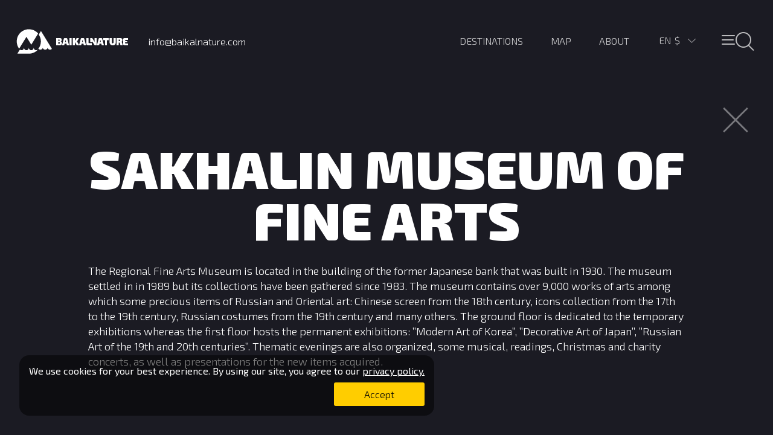

--- FILE ---
content_type: text/html; charset=utf-8
request_url: https://www.baikalnature.com/info/landmarks/221
body_size: 57093
content:
<!doctype html>
<html lang="en">
  <head>
    <meta charset="utf-8">
    <link rel="stylesheet" type="text/css" href="/static/app.css">
    <title data-react-helmet="true">Sakhalin Museum of Fine Arts</title>
    <link rel="apple-touch-icon" sizes="180x180" href="/apple-touch-icon.png">
    <link rel="icon" type="image/png" href="/favicon-32x32.png" sizes="32x32">
    <link rel="icon" type="image/png" href="/favicon-16x16.png" sizes="16x16">
    <link rel="manifest" href="/manifest.json">
    <link rel="mask-icon" href="/safari-pinned-tab.svg" color="#5bbad5">
    <meta name="theme-color" content="#ffffff">
    <meta name="viewport" content="width=device-width, initial-scale=1">
    <meta data-react-helmet="true" name="description" content="The Regional Fine Arts Museum is located in the building of the former Japanese bank that was built in 1930. The museum settled in in 1989 but its collections have been gathered since 1983. 

The mu"/>
    <!-- Google Tag Manager -->
        <script>(function(w,d,s,l,i){w[l]=w[l]||[];w[l].push({'gtm.start':
        new Date().getTime(),event:'gtm.js'});var f=d.getElementsByTagName(s)[0],
        j=d.createElement(s),dl=l!='dataLayer'?'&l='+l:'';j.async=true;j.src=
        'https://www.googletagmanager.com/gtm.js?id='+i+dl;f.parentNode.insertBefore(j,f);
        })(window,document,'script','dataLayer','GTM-M99HP3');</script>
    <!-- End Google Tag Manager -->
    </head>
  <body>
    <!-- Google Tag Manager (noscript) -->
        <noscript><iframe src="https://www.googletagmanager.com/ns.html?id=GTM-M99HP3"
        height="0" width="0" style="display:none;visibility:hidden"></iframe></noscript>
    <!-- End Google Tag Manager (noscript) -->
    <div id="root"><div data-reactroot="" data-reactid="1" data-react-checksum="2025881304"><!-- react-empty: 2 --><div class="pg-bar " data-reactid="3"><div class="pg-bar__line pg-bar__line_complete" data-reactid="4"></div></div><div class="wrap" data-reactid="5"><div class="application " data-reactid="6"><div class="" data-reactid="7"></div><section class="section " data-reactid="8"><!-- react-empty: 9 --><div class="section__content" data-reactid="10"><div class="" data-reactid="11"><div class="header" data-reactid="12"><a class="header__logo" href="/" data-reactid="13"></a><div class="header__phone" data-reactid="14"><span data-reactid="15">info@baikalnature.com</span></div><ul class="header__menu main-menu main-menu_en" data-reactid="16"><li class="main-menu__item main-menu__item_icons" data-reactid="17"><button class="header__menu-button " data-reactid="18"><span class="header__menu-button_center" data-reactid="19"></span></button></li><li class="main-menu__item main-menu__item_lang" data-reactid="20"><div data-reactid="21"><div class="lang-select " data-reactid="22"><div class="lang-select__values" data-reactid="23"><span class="lang-select__value" data-reactid="24">en</span><span class="lang-select__value lang-select__value_USD" data-reactid="25">$</span><div class="lang-select__arrow " data-reactid="26"></div></div><div class="lang-select__lists " data-reactid="27"><ul class="lang-select__list" data-reactid="28"><li class="lang-select__item " data-reactid="29">RU</li><li class="lang-select__item lang-select__item_active" data-reactid="30">EN</li><li class="lang-select__item " data-reactid="31">FR</li></ul><ul class="lang-select__list" data-reactid="32"><li class="lang-select__item lang-select__item_EUR" data-reactid="33">€</li><li class="lang-select__item lang-select__item_RUR" data-reactid="34">i</li><li class="lang-select__item lang-select__item_USD lang-select__item_active" data-reactid="35">$</li></ul></div></div></div></li><li class="main-menu__item main-menu__item_uppercase" data-reactid="36"><a href="/about" data-reactid="37"><span data-reactid="38">About</span></a></li><li class="main-menu__item main-menu__item_uppercase" data-reactid="39"><a href="/map" data-reactid="40"><span data-reactid="41">Map</span></a></li><li class="main-menu__item main-menu__item_uppercase" data-reactid="42"><a href="/destinations" data-reactid="43"><span data-reactid="44">Destinations</span></a></li></ul></div></div><div data-reactid="45"><div class="container landmark" data-reactid="46"><div class="landmark__close" data-reactid="47"></div><h1 data-reactid="48">Sakhalin Museum of Fine Arts</h1><div class="container__description" data-reactid="49">The Regional Fine Arts Museum is located in the building of the former Japanese bank that was built in 1930. The museum settled in in 1989 but its collections have been gathered since 1983. 

The museum contains over 9,000 works of arts among which some precious items of Russian and Oriental art: Chinese screen from the 18th century, icons collection from the 17th to the 19th century, Russian costumes from the 19th century and many others. The ground floor is dedicated to the temporary exhibitions whereas the first floor hosts the permanent exhibitions: ”Modern Art of Korea”, ”Decorative Art of Japan”, ”Russian Art of the 19th and 20th centuries”. Thematic evenings are also organized, some musical, readings, Christmas and charity concerts, as well as presentations for the new items acquired.</div></div></div></div></section><div class="map " style="opacity:0.2;visibility:visible;" data-reactid="50"><div class="section__map map__inactive" style="height:100%;" data-reactid="51"></div></div></div><section class="mega-menu " data-reactid="52"><div class="search" data-reactid="53"><div class="search__row" data-reactid="54"><div class="search__col search__col_width_full" data-reactid="55"><input class="search__input" value="" placeholder="Search all site" data-reactid="56"/></div><div class="search__col search__col_width_fixed" data-reactid="57"><button class="header__menu-button " data-reactid="58"><span class="header__menu-button_center" data-reactid="59"></span></button></div></div><div data-reactid="60"><ul class="types types_menu" data-reactid="61"><li class="types__item_menu types__item_active" data-reactid="62"><a href="/type/active" data-reactid="63"></a></li><li class="types__item_menu types__item_discovery" data-reactid="64"><a href="/type/discovery" data-reactid="65"></a></li><li class="types__item_menu types__item_pure" data-reactid="66"><a href="/type/pure" data-reactid="67"></a></li><li class="types__item_menu types__item_cruise" data-reactid="68"><a href="/type/cruise" data-reactid="69"></a></li><li class="types__item_menu types__item_expedition" data-reactid="70"><a href="/type/expedition" data-reactid="71"></a></li></ul><div class="mega-menu__lists" data-reactid="72"><div class="inline-list" data-reactid="73"><ul data-reactid="74"><li class="inline-list__item" data-reactid="75"><a href="/destinations/altai" data-reactid="76">Altai</a></li><li class="inline-list__item" data-reactid="77"><a href="/destinations/arctic" data-reactid="78">Arctic</a></li><li class="inline-list__item" data-reactid="79"><a href="/destinations/caucasus" data-reactid="80">Caucasus</a></li><li class="inline-list__item" data-reactid="81"><a href="/destinations/chukotka" data-reactid="82">Chukotka</a></li><li class="inline-list__item" data-reactid="83"><a href="/destinations/kamchatka" data-reactid="84">Kamchatka</a></li><li class="inline-list__item" data-reactid="85"><a href="/destinations/karelia" data-reactid="86">Karelia</a></li><li class="inline-list__item" data-reactid="87"><a href="/destinations/kola" data-reactid="88">Kola Peninsula</a></li><li class="inline-list__item" data-reactid="89"><a href="/destinations/baikal" data-reactid="90">Lake Baikal</a></li><li class="inline-list__item" data-reactid="91"><a href="/destinations/nenets" data-reactid="92">Nenets Autonomous Okrug </a></li><li class="inline-list__item" data-reactid="93"><a href="/destinations/putorana" data-reactid="94">Putorana Plateau</a></li><li class="inline-list__item" data-reactid="95"><a href="/destinations/sakhalin" data-reactid="96">Sakhalin</a></li><li class="inline-list__item" data-reactid="97"><a href="/destinations/shantar" data-reactid="98">Shantar islands</a></li><li class="inline-list__item" data-reactid="99"><a href="/destinations/yakutia" data-reactid="100">Yakutia</a></li></ul><div class="inline-list__title" data-reactid="101"><span data-reactid="102">Destinations</span></div></div><div class="inline-list" data-reactid="103"><ul data-reactid="104"><li class="inline-list__item" data-reactid="105"><a href="/tours?activity=4x4" data-reactid="106">4x4</a></li><li class="inline-list__item" data-reactid="107"><a href="/tours?activity=animals" data-reactid="108">Animal observation</a></li><li class="inline-list__item" data-reactid="109"><a href="/tours?activity=ascension" data-reactid="110">Ascension</a></li><li class="inline-list__item" data-reactid="111"><a href="/tours?activity=bania" data-reactid="112">Russian banya</a></li><li class="inline-list__item" data-reactid="113"><a href="/tours?activity=biking" data-reactid="114">Biking</a></li><li class="inline-list__item" data-reactid="115"><a href="/tours?activity=buggy" data-reactid="116">Buggying</a></li><li class="inline-list__item" data-reactid="117"><a href="/tours?activity=cruise" data-reactid="118">Cruise / Navigation</a></li><li class="inline-list__item" data-reactid="119"><a href="/tours?activity=event" data-reactid="120">Event / Celebration</a></li><li class="inline-list__item" data-reactid="121"><a href="/tours?activity=excursion" data-reactid="122">Cultural exploration</a></li><li class="inline-list__item" data-reactid="123"><a href="/tours?activity=fishing" data-reactid="124">Fishing</a></li><li class="inline-list__item" data-reactid="125"><a href="/tours?activity=hovercraft" data-reactid="126">Hovercraft</a></li><li class="inline-list__item" data-reactid="127"><a href="/tours?activity=kayak" data-reactid="128">Kayaking</a></li><li class="inline-list__item" data-reactid="129"><a href="/tours?activity=rafting" data-reactid="130">Rafting</a></li><li class="inline-list__item" data-reactid="131"><a href="/tours?activity=reindeersledding" data-reactid="132">Reindeer sledding</a></li><li class="inline-list__item" data-reactid="133"><a href="/tours?activity=snowmobile" data-reactid="134">Snowmobiles</a></li><li class="inline-list__item" data-reactid="135"><a href="/tours?activity=trekking" data-reactid="136">Trekking</a></li><li class="inline-list__item" data-reactid="137"><a href="/tours?activity=workshop" data-reactid="138">Workshop</a></li></ul><div class="inline-list__title" data-reactid="139"><span data-reactid="140">Activity</span></div></div><div class="inline-list" data-reactid="141"><ul data-reactid="142"><li class="inline-list__item" data-reactid="143"><a href="/tours?season=1" data-reactid="144">January</a></li><li class="inline-list__item" data-reactid="145"><a href="/tours?season=2" data-reactid="146">February</a></li><li class="inline-list__item" data-reactid="147"><a href="/tours?season=3" data-reactid="148">March</a></li><li class="inline-list__item" data-reactid="149"><a href="/tours?season=4" data-reactid="150">April</a></li><li class="inline-list__item" data-reactid="151"><a href="/tours?season=5" data-reactid="152">May</a></li><li class="inline-list__item" data-reactid="153"><a href="/tours?season=6" data-reactid="154">June</a></li><li class="inline-list__item" data-reactid="155"><a href="/tours?season=7" data-reactid="156">July</a></li><li class="inline-list__item" data-reactid="157"><a href="/tours?season=8" data-reactid="158">August</a></li><li class="inline-list__item" data-reactid="159"><a href="/tours?season=9" data-reactid="160">September</a></li><li class="inline-list__item" data-reactid="161"><a href="/tours?season=10" data-reactid="162">October</a></li><li class="inline-list__item" data-reactid="163"><a href="/tours?season=11" data-reactid="164">November</a></li><li class="inline-list__item" data-reactid="165"><a href="/tours?season=12" data-reactid="166">December</a></li></ul><div class="inline-list__title" data-reactid="167"><span data-reactid="168">Season</span></div></div></div></div><div class="mega-menu__footer" data-reactid="169"><ul class="mega-menu__list" data-reactid="170"><li class="mega-menu__item mega-menu__item_count" data-reactid="171"><a href="/tours" data-reactid="172"><div class="mega-menu__count" data-reactid="173">70</div><span data-reactid="174">Adventure tours
in our catalogue</span></a></li><li class="mega-menu__item" data-reactid="175"><div class="mega-menu__count_text" data-reactid="176"><a href="/about" data-reactid="177"><span data-reactid="178">About</span></a></div></li><li class="mega-menu__item" data-reactid="179"><div class="mega-menu__count_text" data-reactid="180"><a href="/reviews" data-reactid="181"><span data-reactid="182">Reviews</span></a></div></li><li class="mega-menu__item" data-reactid="183"><div class="mega-menu__count_text" data-reactid="184"><span data-reactid="185">Email Sign Up</span></div></li><li class="mega-menu__item" data-reactid="186"><div class="mega-menu__count_text" data-reactid="187"><a href="/custom-tour" data-reactid="188"><span data-reactid="189">Custom Tour</span></a></div></li></ul><ul class="mega-menu__contacts" data-reactid="190"><li class="mega-menu__contact" data-reactid="191"><span data-reactid="192">+995 511 14 77 85</span><br data-reactid="193"/><span data-reactid="194">Tbilisi, Georgia</span></li><li class="mega-menu__contact" data-reactid="195"><span data-reactid="196">+7 924 531 8701</span><br data-reactid="197"/><span data-reactid="198">Irkutsk, Russia</span></li><li class="mega-menu__contact" data-reactid="199"><span class="mega-menu__mail" data-reactid="200"><span data-reactid="201">Send message</span></span></li><li class="mega-menu__contact" data-reactid="202"><span class="mega-menu__office" data-reactid="203"><span data-reactid="204">BaikalNature offices</span></span></li><li class="mega-menu__contact mega-menu__contact_float_right" data-reactid="205"><a href="http://facebook.com/baikalnature" target="_blank" rel="nofollow" class="mega-menu__facebook" data-reactid="206"></a><a href="https://www.youtube.com/BaikalNature" target="_blank" rel="nofollow" class="mega-menu__youtube" data-reactid="207"></a></li></ul><ul class="mega-menu__list mega-menu__list_grey" data-reactid="208"><li class="mega-menu__item mega-menu__item_grey" data-reactid="209"><a href="/conditions" data-reactid="210"><span data-reactid="211">Terms &amp; Conditions</span></a></li><li class="mega-menu__item mega-menu__item_grey" data-reactid="212"><a href="/privacy" data-reactid="213"><span data-reactid="214">Privacy Policy</span></a></li><li class="mega-menu__item mega-menu__item_grey" data-reactid="215"><a href="/payment" data-reactid="216"><span data-reactid="217">Payment Info</span></a></li></ul><div class="mega-menu__comment" data-reactid="218"><span data-reactid="219">® + © BaikalNature LLC Incoming Russian tour operator</span></div><div class="mega-menu__comment" data-reactid="220"><span data-reactid="221">United Federal Register of Tour Operators number : PTO 009402</span></div></div></div><div class="popup " data-reactid="222"><div class="popup__window popup__window_contacts contacts" data-reactid="223"><div class="popup__close" data-reactid="224"></div><div class="contacts__block" data-reactid="225"><div class="popup__title" data-reactid="226"><span data-reactid="227">Irkutsk office, Russia</span></div><p class="contacts__text" data-reactid="228"><span data-reactid="229">Our office in Irkutsk is open Monday through Friday 9 am to 6 pm.</span></p><p class="contacts__text" data-reactid="230"><span data-reactid="231">55, Dekabrskikh Sobytiy str., office 204.1
664007 Irkutsk, Russia</span></p><a class="contacts__direction" href="/contacts" data-reactid="232"><span data-reactid="233">Get directions</span></a><p class="contacts__text" data-reactid="234"><span data-reactid="235">Tel.: +7 924 531 8701</span></p></div><div class="contacts__block" data-reactid="236"><div class="popup__title" data-reactid="237"><span data-reactid="238">Tbilisi office, Georgia</span></div><p class="contacts__text" data-reactid="239"><span data-reactid="240">By appointment only. Let us know in advance.</span></p><p class="contacts__text" data-reactid="241"><span data-reactid="242">Police Str, 5-4A
0120 Tbilisi, Georgia</span></p><a class="contacts__direction" href="/contacts" data-reactid="243"><span data-reactid="244">Get directions</span></a><p class="contacts__text" data-reactid="245"><span data-reactid="246">Tel.: +995 511 14 77 85</span></p></div></div></div></section><div class="popup " data-reactid="247"><div class="popup popup_active" data-reactid="248"><div class="popup__window popup__window_feedback feedback" data-reactid="249"><div class="feedback__title" data-reactid="250"><span data-reactid="251">Question about this trip</span></div><div class="popup__close" data-reactid="252"></div><div data-reactid="253"><div class="feedback__row" data-reactid="254"><input class="feedback__field " placeholder="First name" data-reactid="255"/></div><div class="feedback__row" data-reactid="256"><input class="feedback__field " placeholder="Last name" data-reactid="257"/></div><div class="feedback__row" data-reactid="258"><input class="feedback__field " placeholder="E-mail" data-reactid="259"/></div><div class="feedback__row" data-reactid="260"><input class="feedback__field " placeholder="Phone" data-reactid="261"/></div><div class="feedback__row" data-reactid="262"><textarea class="feedback__textarea " placeholder="Message" data-reactid="263"></textarea></div><div class="feedback__row" data-reactid="264"><label class="conditions" data-reactid="265"><input type="checkbox" class="checkbox" data-reactid="266"/><span data-reactid="267"><span data-reactid="268">I have read and accept</span><!-- react-text: 269 --> <!-- /react-text --><a href="/privacy" target="_blank" data-reactid="270"><!-- react-text: 271 --> <!-- /react-text --><span data-reactid="272">Privacy policy</span></a></span></label></div><div class="feedback__row" data-reactid="273"><input type="submit" class="feedback__button " value="Send" data-reactid="274"/></div></div></div></div></div><div class="mailing " data-reactid="275"><div class="mailing__content" data-reactid="276"><div class="mailing__text" data-reactid="277"><div class="mailing__text_relative" data-reactid="278"><div class="mailing__title" data-reactid="279"><span data-reactid="280">Sign up for our emails!</span></div><span data-reactid="281">Why subscribe? First, our newsletters are captivating! We are one of the few tour operators specializing in Russian and Georgian nature, who invests a lot of resources into photo and video-shooting. That’s why even sitting in the office, you’ll feel like you are making your way among arctic ices, walking along taiga valleys, admiring volcanos or looking in the mirror of crystal Baikal waters.

Second, there is lots of useful stuff in our letters. The information about outstanding places, new routes’ descriptions, stories from expeditions and trips. And don’t worry, we write in an easy and entertaining manner.

And finally, we’re not pushy. You will get all this beauty 
not often than once a month or two.

So you’re gonna miss us!</span></div><div class="mailing__close" data-reactid="282"></div></div><div class="mailing__form form" data-reactid="283"><div data-reactid="284"><div class="mailing__row" data-reactid="285"><label class="mailing__label" data-reactid="286"><span data-reactid="287">First and last name</span></label><input class="mailing__input mailing__input_short" data-reactid="288"/><input class="mailing__input mailing__input_short" data-reactid="289"/></div><div class="mailing__row" data-reactid="290"><label class="mailing__label" data-reactid="291"><span data-reactid="292">E-mail</span><!-- react-text: 293 -->*<!-- /react-text --></label><input type="email" class="mailing__input" data-reactid="294"/></div><div class="mailing__row" data-reactid="295"><label class="conditions" data-reactid="296"><input type="checkbox" class="checkbox" data-reactid="297"/><span data-reactid="298"><span data-reactid="299">I have read and accept</span><!-- react-text: 300 --> <!-- /react-text --><a href="/privacy" target="_blank" data-reactid="301"><!-- react-text: 302 --> <!-- /react-text --><span data-reactid="303">Privacy policy</span></a></span></label></div><input type="button" class="mailing__submit " value="Subscribe" data-reactid="304"/></div></div></div></div><div class="cookies-policy " data-reactid="305"><div class="cookies-policy__content" data-reactid="306"><div class="cookies-policy__text" data-reactid="307"><div class="cookies-policy__text_relative" data-reactid="308"><div class="cookies-policy__title" data-reactid="309"><span data-reactid="310">We use cookies for your best experience. By using our site, you agree to our</span><!-- react-text: 311 --> <!-- /react-text --><a href="/privacy" target="_blank" data-reactid="312"><!-- react-text: 313 --> <!-- /react-text --><span data-reactid="314">privacy policy.</span></a></div><input type="button" class="cookies-policy__submit" value="Accept" data-reactid="315"/></div></div></div></div><div data-reactid="316"></div></div></div></div>
    <script>
      window.__INITIAL_STATE__ = {"user":{"lang":"en","host":"http://www.baikalnature.com","currency":{"id":"USD","title":"Доллары","sign":"$","rates":{"EUR":{"id":16191,"from":"USD","to":"EUR","date":1768550401,"rate":"11.6240","nominal":"10.0000"},"RUR":{"id":16188,"from":"USD","to":"RUR","date":1768550401,"rate":"12.7629","nominal":"1000.0000"}}},"seo":{"id":null,"url":null,"title":null,"keywords":null,"description":null,"h1":null,"text":null,"meta":[],"redirect":null,"updated_at":null},"account":false,"translations":{"about__list__text_1":"We have been working since 2007 but still we prefer to walk off the beaten path and call for new — for ourselves and our tourists. Nature understands us and opens lots of opportunities. \nWe arrange expeditions to far-flung places; create bold projects such as an expedition to the cold pole during the coldest time of the year.\nWe’re constantly developing new routes and refine the old ones. And in our case perfect is not the enemy of good.","about__list__text_2":"None of our tours is made without creativity. And no one will leave us till he feels it! After all, isn’t the inspiration what you’re looking for in this distant place? And to share our inspiration with those, who are still thinking about meeting nature, we are putting a lot of time and effort into photo- and video-shooting of these miraculous places. And we sure bet will have you packing your suitcases shortly after watching them.","about__list__text_3":"Our business is impossible without empathy, since a trip is something you wait for a long time, prepare for it and then… oops! Two weeks are gone. \nBut memories remain. And we in BaikalNature care for your memories never to feel sorry about. So we aspire not only to hear, but feel our tourist’s wishes and to assure top notch service and safety.","about__list__text_4":"A trip is a feast. We believe in that and we want the feeling of feast still stay with our tourists as they see the trip pricing. And for our partners — as they know their reward. We don’t cut down on smiles. That’s why we never overprice our tours and never be little the input to work. We want all process participants  — tourists, guides, hotels, drivers, chefs — everyone to be happy. That’s what will make us happy. And that’s our kind of feast!","about__list__text_5":"We have a special attitude to Russia. It is our home. And we care for its economic growth, especially in its far regions. That’s why we don’t sit still. We create work places. Invite local people to participate in tour creation. And, certainly, support the region with tax payments.","about__list__text_6":"It may sound obvious, but we do admire nature and we feel to be part of it. For us it means loving & caring attitude. The same attitude we expect from our tourists. Otherwise where will we escape from the city buzz?","about__list__title_1":"Discovering Nature","about__list__title_2":"Inspiring by nature","about__list__title_3":"Feeling the nature of others","about__list__title_4":"Following the nature of fairness","about__list__title_5":"Supporting Nature","about__list__title_6":"Being Nature","about__meet-the-nature":"Meet your nature","about__next":"Next","about__show-video":"Watch video","about__skip-video":"Skip intro","about__text_1":"Despite the word Baikal in our name, we are a tour operator specializing in the whole Russian nature. We organize trips to Altai, Kamchatka, Karelia, Sakhalin, Caucasus, Chukotka, Yakutia, Nenets Autonomus Okrug, Kola Peninsula, Arctic. These nature reserves are millions years old. Meeting them people meet with themselves.","about__text_2":"The symbol of the most. Everything is the most eye-catching, the most mysterious, the most ancient, the most surprising, the most wild here. And this is the feeling we try imbue every trip with. For it is here, in the midst of Lake Baikal, where our story began in 2007.","about__text_3":"And to make your get-together with nature captivating and secure, we revise our routes from scratch with the help of locals yearly.\n\nWe pick out everything that brings happiness, select comfortable places to stay, arrange meals and transfers. And from all this we create tours to any taste and budget.","about__text_4":"Or compile your own — rest assured, we have a rich experience in individual tours.","about__text_5":"So there is a pleasant atmosphere of intertwined cultures and philosophies in our groups. \n\nWe are always ready to communicate. Just send us a message or call us. \n\nAnd now, please, take your time and look around. Time is measured in millions of years here. And get ready to meet nature. Your own nature.","about__text_6":"Every brand likes to talk about brand values. But we stick to them.","about__title_1":"Each day we dwell into important affairs here in BaikalNature. We help people to meet nature.","about__title_2":"But the Lake Baikal still remains a symbol for us.","about__title_3":"Today we let tourists into nature all over Russia.","about__title_4":"Just make up your mind what way of meeting with nature you prefer and choose a package tour.","about__title_5":"We work with English-, French- and Russian-speaking tourists.","about__title_6":"Our values","contacts__get-direction":"Get directions","contacts__irkutsk__address":"55, Dekabrskikh Sobytiy str., office 204.1\n664007 Irkutsk, Russia","contacts__irkutsk__phone":"Tel.: +7 924 531 8701","contacts__irkutsk__schedule":"Our office in Irkutsk is open Monday through Friday 9 am to 6 pm.","contacts__irkutsk__title":"Irkutsk office, Russia","contacts__sp__address":"Police Str, 5-4A\n0120 Tbilisi, Georgia","contacts__sp__phone":"Tel.: +995 511 14 77 85","contacts__sp__schedule":"By appointment only. Let us know in advance.","contacts__sp__title":"Tbilisi office, Georgia","contacts__title":"Contacts BaikalNature","controls__info":"Info","controls__list":"Listing","controls__map":"Map","controls__photo":"Photos","controls__satellite":"Satellite","controls__scheme":"Map","controls__tours":"Tours","cookies-policy__submit":"Accept","cookies-policy__text1":"We use cookies for your best experience. By using our site, you agree to our","cookies-policy__text2":"privacy policy.","custom__accept":"I accept","custom__accept2":"I have read and accept","custom__children-age":"children age","custom__communications":"How to contact you?","custom__conditions":"Custom tour conditions","custom__connect-type":"How do you prefer to be contacted","custom__count":"Number of travellers","custom__country":"Citizenship","custom__count__adult":"Adultes","custom__count__children":"Children","custom__date":"Estimated start date","custom__destinations":"Which destinations do you want to visit?","custom__email":"E-mail","custom__error":"You must complete all required fields and agree to the terms","custom__first-name":"First name","custom__last-name":"Last name","custom__length":"Duration","custom__period":"When do you want to travel?","custom__phone":"Phone number","custom__privacy":"Privacy policy","custom__send":"Send request","custom__success":"Thank you, your request has been sent!","custom__text_bottom":"Describe your ideas here. Don't hesitate to give us as many details as possible since we need them to come up with an offer that would best meet your requirements.","custom__text__title":"Describe your project","custom__title":"Your tailor made Russia tour","custom__top-text":"Tell us about your project and let our experience, beneficial location, and availability design your unique trip!<br><br>\n<strong>Who are our custom tours intended for?</strong> For all those who are restricted with time. For those who have not found the itinerary of their dream in the wide range of tours that we offer. For the tourists who would like to adjust a certain voyage to their budget. For those striving to immerse themselves into the cultural and language environment. For artists, photographers, and filmmakers working at TV-programmes, articles, or other projects in Russia who need professional and effective logistics. <br><br>\nDeveloping a tailor-made, quality trip is time-consuming and we always do it with great pleasure. We appreciate that your requests for customized tours are made with due awareness and that you acknowledge our conditions of development of private tours.","day__accommodation":"Accommodation","departures__empty":"New departures available soon","departure__fixed":"Fixed","departure__status_closed":"Sold Out","departure__status_open":"Available:","destinations__text":"Discover another Russia away from the crowds of tourists filling Red Square or Peterhof Palace. The largest country in the world where one region can be as big as India. Travel on volcanoes or up to the North Pole, through the most extraordinary UNESCO-listed places. Meet with the shamans, the reindeer herders, the whales and the white bears. Let BaikalNature lead you through the infinite diversity of Russian landscapes. Go and see the true nature of Russia. Your true nature.","destination__landmarks":"Landmarks","destination__more":"Show next","destination__no-result":"No results found","destination__photos":"Photo","destination__tours":"Tours","detailed__activity":"Activities","detailed__boat":"About the boat","detailed__cancopt":"Cancellation Options","detailed__checklist":"Recommended checklist","detailed__comfort":"Comfort","detailed__count":"Group","detailed__departure":"Departure","detailed__emergency":"Emergency Contact","detailed__end-area":"End of the tour","detailed__equipment":"Checklist & Equipment","detailed__health":"Health","detailed__hotel":"Hotels","detailed__insurance":"Travel Insurance","detailed__laundry":"Laundry","detailed__legal":"Legal Mentions","detailed__length":"Trip Length","detailed__meals":"Meals","detailed__medform":"Medical Form","detailed__money":"Money","detailed__period":"Period","detailed__security":"Security","detailed__start-area":"Tour starts","detailed__tipping":"Tipping","detailed__title":"Detailed description","detailed__tour__end":"End","detailed__transport":"Transport","detailed__visa":"Visa","discount__10":"> 10 months","discount__6":"> 6 months","discount__8":"> 8 months","discount__note":"Travel smart with our discount system!","discount__pay":"Amount of discount (total payment)","discount__prepay":"Amount of discount (deposit payment)","discount__terms":"Discounts are applied to all services indicated on the official website of BaikalNature. Discounts aren't summarized with special offers and are not applied to individual tour programs.","discount__title":"Discount system","facebook_join":"Join us!","facebook_us":"We are","feedback__accept_terms":"Я ознакомился и принимаю Условия обработки персональных данных","feedback__complete":"Your message has been sent","feedback__email":"E-mail","feedback__first-name":"First name","feedback__last-name":"Last name","feedback__message":"Message","feedback__order":"Book this tour","feedback__phone":"Phone","feedback__send":"Send","feedback__title":"Question about this trip","filter__all-activities":"All activities","filter__all-destinations":"All destinations","filter__all-seasons":"All seasons","filter__all-tours":"All trips","filter__autumn":"Autumn","filter__spring":"Spring","filter__summer":"Summer","filter__winter":"Winter","header__login":"Login","header__logout":"Logout","header__map":"Map","header__phone":"info@baikalnature.com","header__tours":"Destinations","home__title":"Nature Tours to Russia - BaikalNature Tour Operator","hotels__title":"BaikalNature Accommodation","hotel__comfort_1":"Comfortable accommodation, WC and bath / shower in room","hotel__comfort_2":"Comfortable accommodation, WC and shower on the floor","hotel__comfort_3":"Simple comfort accommodation, toilet and shower outdoors","hotel__comfort_4":"Simple comfort accommodation, dry closet indoors, banya","hotel__comfort_5":"Comfortable accommodation, shared WC and bath / shower","hotel__comfort_6":"Simple comfort accommodation, toilet outdoors, banya","hotel__comfort_7":"Simple comfort accommodation, toilet outdoors","login__email":"E-mail","login__password":"Password","login__submit":"Login","login__title":"Login","main__registration":"United Federal Register of Tour Operators number : PTO 009402","map__4x4":"4x4","map__activity":"Physical activity","map__boat":"Boat","map__boat_night":"Night in the boat","map__bus":"Autobus","map__car":"Car","map__excursion":"Excursions","map__ferry":"Ferry","map__filters":"Filters","map__filters__apply":"Apply","map__helicopter":"Helicopter","map__hotel_night":"Overnight at the hotel","map__hydrofoil":"Hydrofoil","map__hydroskimmer":"Hovercraft","map__more":"More","map__plane":"Plane","map__relax":"Recreation","map__start":"See tour details","map__tent_night":"Night in a tent","map__train":"Train","map__train_night":"Night in the train","map__trekking":"Trekking","menu_destinations":"Destinations","menu__about":"About","menu__active-tours":"Current tours in our catalog","menu__activities":"Activity","menu__all-tours":"All tours","menu__archive-tours":"Archived tours","menu__archive__link":"Archived tours","menu__copyright":"® + © BaikalNature LLC Incoming Russian tour operator","menu__custom":"Custom Tour","menu__departures":"Instructions","menu__destination":"Destination","menu__destinations":"Destinations","menu__irkutsk":"Irkutsk, Russia","menu__irkutsk__phone":"+7 924 531 8701","menu__landmarks":"Landmarks","menu__moscow":"Moscow","menu__moscow__phone":"+7 924 531 8701","menu__offices":"BaikalNature offices","menu__other":"Other","menu__payment":"Payment Info","menu__privacy":"Privacy Policy","menu__reviews":"Reviews","menu__seasons":"Season","menu__send":"Send message","menu__sp":"Tbilisi, Georgia","menu__sp__phone":"+995 511 14 77 85","menu__subscribe":"Email Sign Up","menu__terms":"Terms & Conditions","menu__tours":"Trips","menu__tours__link":"Adventure tours\nin our catalogue","navigate__hide-photo":"Hide images","navigate__show-photo":"Show images","navigation__title":"Tours","order__client__address":"Address","order__client__allergic":"Allergy","order__client__birth-date":"Birth date","order__client__cholesterol":"High cholesterol","order__client__city":"City","order__client__contact-comment":"Please fill in the contact of the person in case of emergency","order__client__contact-name":"First name, last name","order__client__contact-phone":"Phone","order__client__contact-type":"Name of a contact","order__client__country":"Citizenship","order__client__diabet":"Diabetic","order__client__email":"E-mail","order__client__female":"Female","order__client__first-name":"First name","order__client__health":"Health of tourists","order__client__health-comment":"Commentary and other diseases, if there is","order__client__insurance-company":"Insurance company","order__client__insurance-number":"Insurance number","order__client__lang":"Language","order__client__last-name":"Last name","order__client__male":"Male","order__client__number":"Traveller #","order__client__pasport-end-date":"Expiration date","order__client__pasport-number":"Passport number","order__client__pasport-start-date":"Date of issue","order__client__phone":"Phone","order__client__post":"Postal code","order__client__save":"Save","order__client__sex":"Sex","order__client__status_no":"Not filled in","order__client__status_ok":"Ok","order__client__vegetarian":"Vegetarian","order__comment":"Comment","order__conditions":"This document is the official public offering (hereafter - Offer) Ltd. \"BaikalNature\" (register number РТО 009402 in the Unified Federal Register of Tour Operators) located at: 664007, Irkutsk, 8 Dekabrskikh sobytiy Str, office 405.2, Tel: +7 924 531 8701, hereinafter referred to as \"the Contractor\", represented by Director Ageychenko Pavel, acting under the Charter, and It contains all the essential conditions for the players in the tourist services.","order__conditions__accepted":"I have read and accepted the conditions","order__conditions__title":"Online contract terms","order__countdown":"Your trip starts in","order__countdown_end":"The trip is finished","order__countdown_start":"Trip already started","order__departure":"Departure","order__departure__end":"End of stay","order__edit":"Edit","order__email":"E-mail","order__need-paid":"Total","order__next-step":"Next step","order__next-step-2":"All is ready. Go ahead!","order__options":"Additional Options","order__option__off":"Connection","order__option__on":"Connect","order__or-pay":"Or make a payment for the full amount","order__paid-button":"Pay","order__pay":"Make a payment","order__pay__type":"Choose the payment method","order__person-1":"Person","order__person-2-4":"Persons","order__person-5-0":"Persons","order__person__count":"Number of travelers","order__prepaid":"Prepaid","order__prepay":"You can make a deposit of an amount of ...","order__question":"Ask a quection","order__redirect":"by clicking on the \"Make a paiment\" button. You will be redirected to a secure payment page.","order__status_not-paid":"Not paid","order__status_paid":"Paid","order__step-1__title":"Booking information and\nadditional options","order__step-2__title":"Data about travellers","order__step-3__title":"Payment options","order__summary":"In total","order__summary__bill":"Invoice","order__summary__count":"Qty","order__summary__discount":"Discount","order__summary__end":"End","order__summary__in-total":"In total","order__summary__manager":"Charge","order__summary__price":"Price","order__summary__start":"Installation","order__summary__title":"Description","order__summary__total":"Amount","order__tour-price":"Tour cost","order__tourist-count":"Participants in the trip","overview__more":"Read more","photo__author":"Pavel Ageychenko | Founder of BaikalNature","price":"Price","price__currency_EUR":"EUR","price__currency_RUR":"RUB","price__currency_USD":"USD","price__from":"from","promo__text":"We celebrate our 10th anniversary!\nIn honor of our jubilee, we give 10% OFF for all tours offered\non our website. \n\nBesides, we give a discount of 25% for everyone who joins our amazing expeditions all around Russia, from Moscow to Magadan!\n\nDeal is open until 05.24 for all tours in 2017 with 100% payment.","reviews__all":"No reviews anymore or no reviews at all for this destination.   Below all reviews.","reviews__by-lang":"Only in","reviews__destinations":"No reviews anymore or no reviews at all for this tour. Below reviews for destination:","reviews__how-work":"How does our reviews system work?","reviews__how-work__text1":"<p>They travelled with BaikalNature and speak about their tour. Discover their testimonies!<br>Since  2012, we collect reviews from travelers who trusted us. At the end of  their stay with us, each participant of our tours receives an e-mail  asking to answer a survey in order to evaluate the quality of the given  services.</p>\n<p>Survey focuses on:</p>\n<ul>\n<li>BaikalNature office / customer support</li>\n<li>Quality of accommodation</li>\n<li>Quality of meals</li>\n<li>Friendliness and professionalism of guides / management</li>\n<li>Quality and originality of visits / attractions / events</li>\n</ul>","reviews__how-work__text2":"<p>Rating goes from 1 – very poor to 5 – excellent.<br>The published rating is the average of the ratings assigned from the traveler to each of those 6 fields.<br>With  due regard for transparency and integrity, we do our best to publish  all reviews, good ones as bad ones.</p>\n<p>Each review must follow rules below:</p>\n<ul>\n<li>No aggressive, coarse, violent, obscene, comments</li>\n<li>No  private data (family name, telephone number, address and e-mail  address) concerning both you and BaikalNature team, its hotel managers,  transport companies, guides and other agents</li>\n<li>No off-topic. Comments should be directly associated with the given tour and/or our services</li>\n</ul>\n<p>Reviews are published as they have been written by their authors.</p>\n<ul>\n</ul>","reviews__how-work__text3":"<p>This  webpage is meant to be a space where one’s can share and discuss.  Therefore, BaikalNature retains the right to answer travelers' comments.<br>Data  « Overall rating » and « Travel with BaikalNature again? » give the  average rating for all received evaluations. They are automatically  calculated by our system.</p>","reviews__more":"Show next","reviews__on_en":"English","reviews__title":"Reviews","reviews__title_all":"Tours reviews","reviews__without-lang":"All reviews","review__answer":"BaikalNature's reply","review__button":"Review our new website!","review__complete":"Thank you, you rmessage has been sent","review__custom":"Custom tour","review__email":"e-mail (optional)","review__email-comment":"Please fill in your e-mail address if you want we answer your feedback.","review__from":"From","review__go":"Would you like to travel with BaikalNature again?","review__more":"Read more","review__name":"Your name (optional)","review__no":"No","review__question":"Your suggestions and remarks","review__rate_accomodation":"Quality of accommodation","review__rate_guides":"Friendliness and professionalism of guides / management","review__rate_meals":"Quality of meals","review__rate_office":"Work of BaikalNature office before and during travel / customer support","review__rate_recreation":"Quality and originality of visits / attractions / events","review__rate_total":"Total score","review__rate_transport":"Quality of transport / transfers","review__rating":"Your global opinion","review__region":"Destination","review__send":"Send","review__text":"We've just launched the new version of our website. Give us your opinion! Tell us what you liked, what you would like to improve or change? Your opinion is very important to us!","review__title":"Your opinion","review__to":"to","review__tours":"Tour","review__without-comment":"This guest did not leave a comment.","review__yes":"Yes!","search-on-map":"Search on the map","search__error":"No results found","search__placeholder":"Search all site","subscribe__email":"E-mail","subscribe__name":"First and last name","subscribe__submit":"Subscribe","subscribe__text":"Why subscribe? First, our newsletters are captivating! We are one of the few tour operators specializing in Russian and Georgian nature, who invests a lot of resources into photo and video-shooting. That’s why even sitting in the office, you’ll feel like you are making your way among arctic ices, walking along taiga valleys, admiring volcanos or looking in the mirror of crystal Baikal waters.\n\nSecond, there is lots of useful stuff in our letters. The information about outstanding places, new routes’ descriptions, stories from expeditions and trips. And don’t worry, we write in an easy and entertaining manner.\n\nAnd finally, we’re not pushy. You will get all this beauty \nnot often than once a month or two.\n\nSo you’re gonna miss us!","subscribe__thank":"Thank you for subscribing!","subscribe__title":"Sign up for our emails!","tour-type__comment_active":"Active tours in the nature","tour-type__comment_cruise":"Cruising tours in the nature","tour-type__comment_discovery":"Discovery tours in the nature","tour-type__comment_expedition":"Expeditions to remote places","tour-type__comment_family":"Family tours in the nature","tour-type__comment_pure":"Tours \"Only Nature\"","tour-type__comment_your":"Individual custom tours in the nature","tour-type__description_active":"It is this very chance to gush into snowy dawn. Snowy or not depending on the season. Gush riding on snowmobiles, kayaks or buggys. Or even on foot  — if you dare to go tracking. \nScream from excitement while blowing light, fluffy,neck-deep snow to the four winds of heaven. While climbing another slope or conquering a rapid river. Yes, there is almost alien entertainment for the urban dweller among this alien nature.","tour-type__description_cruise":"Serenity. It is the primary emotion of the one travelling by water. And admiration.  For only by water can you reach marvellous coves and virgin places which are impossible to get to any other way. \nOur cruises are multi-day boat trips along Lake Baikal, the Lena,the Arctic Region and the sea of Okhotsk. And who knows, you may turn out to be the one to crack the secret of these ancient waters.","tour-type__description_discovery":"This is your first encounter with nature. Your first step, first look. Explore valleys and sugar loaf mountains. Fall in love with rocky mountain range. Get dazzled by the forest,snow, taiga smell. See for yourself that sea eagles, orcas and white bears don’t live in ZOOs only. \nFor these trips we have created the most comfortable routes. They don’t mean neither high nor lengthy intensity. You will be walking, meeting with nature and, surely, keep in memory every little bit to take all this beauty away with you.","tour-type__description_expedition":"These adventures are for the experienced. Or brave. Craving to go where no one has trodden before. That’s where you can feel or rather become a pioneer. \nThese adventures are genuine expeditions. Lengthy, long-distance routes to hard-to-get places of Yakutia, Kolyma, Baikal. We will overcome them with SUV’s along with cross-country vehicles. And we are sure to discover something new!","tour-type__description_family":"These trips are the best to choose, if you’re going to visit nature with a child. \nWe customized them in such a way that your journey will not only be educational and fascinating, but safe and secure. These tours don’t imply any dangerous routs or entertainment. Curated family activities are in their hearts. \nFor instance, it could be a visit to the sealarium — the place where fresh-water seal live. Or the husky nursery, where you can pet friendly dogs. Then we will take you to the wild animal house, show you to architecture museums under the sky and offer you plenty of workshops: pottery, smithcraft, weaving, Matryoshka painting or birchbark basket making. You name it! Come visit us, we will keep you busy.","tour-type__description_pure":"This is an all-year round SPA for a soul. You’re surrounded only by fragile and powerful nature. There are no devices, restaurants and noisy crowds in here. \nNo internet, no mobile phones. But there are wonders. They appear in berries’ and herbs’ aromas, in scarlet dawns, in peculiar animals. And in the inspiration you get here. This is a power place. As a sidenote, we will assure your safety and comfort sending you to the well hidden by the nature places.","tour-type__description_your":"This option is for the most sophisticated or creatively oriented. In general, it is for those who have ideas and special wishes considering their trip.\nBesides, if you’re traveling with a group of friends, this option might be interesting for you as well. We can adopt any of our programs to your convenient dates or create something to meet your wishes. \nContact us and describe what your preferences are. Our experience tells us — everything is possible.","tour-type__if":"Particularly good, if:","tour-type__if_active":"you want to discover nature in an active way and you are ready for physical activity up to 5-8 hours per day.","tour-type__if_cruise":"you want something placid and striking with beauty.","tour-type__if_discovery":"you are going for the first time eager to see the region, chill out and put your feet up in nature.","tour-type__if_expedition":"you are ready for long-distance routes, spartan conditions and are willing \nto investigate the most reserved places.","tour-type__if_family":"you have a child in your family and you want to meet nature together.","tour-type__if_pure":"you want to feel yourself up with nature, stay in silence, get your thoughts together, take a step back from people or even write a book (you never know!).","tour-type__if_your":"you want to travel following your individual itinerary or you are traveling with your friends and willing to move a package tour to convenient dates.","tour-type__more":"Show offers","tour-type__more__your":"Order a tailor-made trip","tour__age__comment":"Minimum age of the participant of this trip","tour__archive":"This tour is not available and is archived.","tour__base-price":"Basic price per person","tour__buy":"Book","tour__complexity":"Difficulty","tour__complexity_0":"Physical rating not assigned","tour__complexity_1":"Easy - nothing more than normal walking while sight-seeing","tour__complexity_2":"Moderately Easy - 1-3 hours of physical activity daily","tour__complexity_3":"Moderate - 3-5 hours of physical activity daily","tour__complexity_4":"Challenging - 5-7 hours of challenging physical activity daily","tour__complexity_5":"Extreme - 7+ hours of challenging/extreme physical activity daily","tour__day-1":"Day","tour__day-2-4":"Days","tour__day-5-0":"Days","tour__day__landmarks":"Landmarks","tour__day__locations":"Route","tour__day__note":"Note","tour__day__optional":"Not included","tour__day__photo":"Photo of the day","tour__departures":"Departures","tour__departures__tooltip":"Choose the departure date you prefer","tour__destination":"Destination","tour__detail-route":"Geography of the trip","tour__detailed__title":"Detailed description","tour__discount-conditions":"Terms of discount","tour__discount__info":"You can get a discount up to 20% by planning your trip in advance","tour__discount__more":"Find out more","tour__end":"End","tour__hide":"Hide","tour__hour":"h","tour__included__disclaimer":"For more info, please download the detailed description of the trip.","tour__included__list":"Price includes","tour__included__title":"What's included","tour__information":"Tour Overview","tour__inquiry":"Make inquiry","tour__km":"km","tour__landmarks__disclaimer":"The tours depend on many factors including weather conditions. Some attractions can be seen from a distance.","tour__most-profitable":"Best deal","tour__not-included__list":"Price does not include","tour__note":"Note","tour__options":"Additional Options","tour__options__note":"The choice of options available when booking your stay.","tour__order":"Book this tour","tour__overview":"Trip overview","tour__photos":"Gallery","tour__prepay":"Deposit","tour__prepay-to":"Deposit before","tour__program":"Program","tour__program__back":"Back","tour__program__day":"Day","tour__program__title":"Tour programme","tour__question":"Ask question","tour__related":"Related tours","tour__route":"Route","tour__service":"Comfort","tour__service_0":"This tour doesn't have overnights.","tour__service_1":"Basic — most of nights in tents or rooms with shared WC, some nights in comfortable rooms.","tour__service_2":"Standard — most of nights  in comfortable rooms, some nights in tents or rooms with shared WC.","tour__service_3":"Upgraded — all nights in comfortable rooms.","tour__share":"Share","tour__share_active":"Hide","tour__start":"Start","tour__start-end":"Begining / end of the tour","tour__status":"Status","tour__strong-points":"Highlights","tour__strongpoints__disclaimer":"Some proposals are likely to be replaced and depend on many external factors including meteorological conditions.","tour__title":"Tour","tour__type":"Tour type"},"currencyList":[{"id":"EUR","title":"Евро","sign":"€","rates":{"RUR":{"id":16190,"from":"EUR","to":"RUR","date":1768550401,"rate":"10.9798","nominal":"1000.0000"},"USD":{"id":16192,"from":"EUR","to":"USD","date":1768550401,"rate":"86.0289","nominal":"100.0000"}}},{"id":"RUR","title":"Рубли","sign":"₽","rates":{"EUR":{"id":16189,"from":"RUR","to":"EUR","date":1768550401,"rate":"91.0766","nominal":"1.0000"},"USD":{"id":16187,"from":"RUR","to":"USD","date":1768550401,"rate":"78.3522","nominal":"1.0000"}}},{"id":"USD","title":"Доллары","sign":"$","rates":{"EUR":{"id":16191,"from":"USD","to":"EUR","date":1768550401,"rate":"11.6240","nominal":"10.0000"},"RUR":{"id":16188,"from":"USD","to":"RUR","date":1768550401,"rate":"12.7629","nominal":"1000.0000"}}}]},"tours":{"list":[{"id":201,"id_old":658334,"days_count":6,"complexity_rate":2,"service_rate":3,"min_age":5,"max_age":75,"min_count":2,"max_count":8,"min_price":"159400","currency_id":"RUR","title":"In Search of the Northern Lights","short_description":"-","map_config":{"center":{"latitude":68.701676695977,"longitude":33.746102319937},"zoom":7,"hidden":"0","center_offset":312.50000000001,"canvas":{"angle":0,"x":300,"y":300,"zoom":500},"canvas_path":[[{"x":300.25141698899,"y":300.80800730834},{"x":301.22102575896,"y":300},{"x":302.19063452892,"y":302.80109200215},{"x":301.27934490485,"y":307.87919640073},{"x":300,"y":307.83879603519},{"x":300.39053686558,"y":303.75835912814},{"x":302.16815294396,"y":302.80221714681}],[{"x":302.16815294396,"y":302.80221714681}],[{"x":302.08014763854,"y":302.64531775172},{"x":314.7905727035,"y":305.63993248395},{"x":306.03558296612,"y":361.8965029116},{"x":322.95091349635,"y":388.37247413621},{"x":321.48390356723,"y":420.12488036556},{"x":336.06770815665,"y":446.6657279947},{"x":337.89715583295,"y":492.70692621385},{"x":351.72313604188,"y":537.21972985149},{"x":346.24734496957,"y":557.28963074883},{"x":351.81413772732,"y":588.08072511266},{"x":379.04560759863,"y":611.9420231852},{"x":402.56326730715,"y":622.19261213391},{"x":435.64551795457,"y":662.67397790593},{"x":470.49916347897,"y":687.49949173986},{"x":500.88431244923,"y":699.30724066816},{"x":510.19943325045,"y":711.17187615826},{"x":541.16667920863,"y":717.75427890199},{"x":557.43715296788,"y":711.12577100974},{"x":600.90771670691,"y":710.73177261573},{"x":607.31392156313,"y":716.6568239134}],[{"x":607.32576046411,"y":716.66227672955},{"x":611.09689329586,"y":720.90443855324},{"x":611.77000387193,"y":725.45972036028},{"x":617.88372262644,"y":729.59715266684},{"x":623.68393607378,"y":741.68426593602},{"x":630.26749657871,"y":747.91520909393},{"x":636.30558281637,"y":767.04477668074},{"x":635.54924728009,"y":780.90570074116}],[{"x":635.60583552262,"y":780.92707507361},{"x":629.39642989855,"y":783.51665090967},{"x":611.1893318838,"y":799.35359415336},{"x":604.61753910916,"y":800},{"x":581.23919432099,"y":795.25969045761}],[{"x":635.42955113429,"y":780.82329321521},{"x":639.92284770466,"y":778.93643708197},{"x":645.30956309356,"y":768.91714645823},{"x":643.47807986127,"y":763.638165377},{"x":638.19909878018,"y":758.19758283415},{"x":641.53886232133,"y":754.04981198479}],[{"x":606.30505805038,"y":715.28692525874},{"x":558.27499607178,"y":711.2640857975},{"x":543.17656126124,"y":717.2432656977},{"x":511.060811273,"y":711.7879875544},{"x":500.88431244923,"y":699.30724066816},{"x":472.61259917364,"y":689.88571598475},{"x":452.30196437967,"y":674.52041383811},{"x":353.73929407279,"y":677.32203593067},{"x":340.11728315883,"y":669.26834496268},{"x":341.46348050555,"y":611.7006522689},{"x":350.24200516157,"y":571.3410318882},{"x":346.24734496957,"y":557.28963074883},{"x":352.28012911656,"y":539.28917962135},{"x":337.89715583295,"y":492.70692621385},{"x":335.9233606556,"y":445.63185934049},{"x":320.76373505658,"y":418.22846950072},{"x":323.43102583679,"y":391.82145029429},{"x":306.79811433035,"y":364.45570727673},{"x":315.67234765554,"y":306.35675321728},{"x":302.08014763854,"y":302.64531775172}],[{"x":606.30505805038,"y":715.28692525874},{"x":558.27499607178,"y":711.2640857975},{"x":543.17656126124,"y":717.2432656977},{"x":511.060811273,"y":711.7879875544},{"x":500.88431244923,"y":699.30724066816},{"x":472.61259917364,"y":689.88571598475},{"x":452.30196437967,"y":674.52041383811},{"x":353.73929407279,"y":677.32203593067},{"x":340.11728315883,"y":669.26834496268},{"x":341.46348050555,"y":611.7006522689},{"x":350.24200516157,"y":571.3410318882},{"x":346.24734496957,"y":557.28963074883},{"x":352.28012911656,"y":539.28917962135},{"x":337.89715583295,"y":492.70692621385},{"x":335.9233606556,"y":445.63185934049},{"x":320.76373505658,"y":418.22846950072},{"x":323.43102583679,"y":391.82145029429},{"x":306.79811433035,"y":364.45570727673},{"x":315.67234765554,"y":306.35675321728},{"x":302.08014763854,"y":302.64531775172}]]},"gallery_id":11,"meta":null,"type":"discovery","months":[12,1,2],"serviceTypes":[],"priority":11003,"is_featured":1,"is_archived":0,"updated_at":1754975106,"previewImages":{"image":{"id":4837,"quality":null,"title":null,"config":null,"description":null},"previews":{"tile70":"https://img2.baikalnatu.re/thumbnails/images/42/ae/927ff03be492c7f6741d8371e5a5.jpg","tile260":"https://img2.baikalnatu.re/thumbnails/images/d9/9a/ce5809a0b2d4de887ef7d8d728f6.jpg"}},"coverImages":{"image":{"id":4837,"quality":null,"title":null,"config":null,"description":null},"previews":{"browsing1000":"https://img2.baikalnatu.re/thumbnails/images/0c/2a/7b2b88a040e203dfc39124604660.jpg","browsing1400":"https://img1.baikalnatu.re/thumbnails/images/a1/c6/806555c1908069d2e7bf2ee10e74.jpg","browsing1920":"https://img1.baikalnatu.re/thumbnails/images/dd/a1/4410f98801cb5a07ba5c6e7108a0.jpg","browsing2560":"https://img2.baikalnatu.re/thumbnails/images/3d/6e/9e4ff5fb1fedbe043058fbfff18c.jpg"}},"destinations":[{"id":22,"old_slug":"kola","slug":"kola","title":"Kola Peninsula","updated_at":1502693382,"is_published":1}]},{"id":224,"id_old":null,"days_count":11,"complexity_rate":1,"service_rate":2,"min_age":12,"max_age":90,"min_count":3,"max_count":12,"min_price":"415100","currency_id":"RUR","title":"Great Baikal. Winter Version","short_description":null,"map_config":{"center":{"latitude":54.839762555833,"longitude":106.78324699402},"zoom":6,"hidden":"0","center_offset":312.5,"canvas":{"angle":0,"x":300,"y":300,"zoom":500},"canvas_path":[[{"x":340.49076885366,"y":736.60434335207},{"x":318.04639657673,"y":748.46033500108},{"x":300.83890842177,"y":796.43378402804},{"x":361.8281381104,"y":792.01062602958},{"x":378.88604073191,"y":782.83750180336}],[{"x":378.41886092702,"y":783.91284298461},{"x":380.35181736953,"y":785.86409711235},{"x":390.419542162,"y":780.69008077458},{"x":402.00560132037,"y":779.13592948088},{"x":405.76639874881,"y":776.40292762299},{"x":407.79863089955,"y":771.66105260456},{"x":418.77735631115,"y":765.79794605483},{"x":431.85839084477,"y":752.12203856465},{"x":452.040558411,"y":720.35381184055},{"x":494.27361276168,"y":692.88363932029},{"x":501.00100194998,"y":681.85819592784},{"x":510.34459804513,"y":674.38331905153},{"x":513.70829263995,"y":665.22659487815},{"x":519.68819414096,"y":656.63671401376},{"x":514.92296013213,"y":653.83363518515}],[{"x":514.92336108001,"y":653.83224792776},{"x":519.49404294749,"y":645.0496302577},{"x":523.10793317703,"y":642.77529874135},{"x":548.23456687644,"y":634.12016005706}],[{"x":548.11900513488,"y":634.24536538378},{"x":551.99367764037,"y":629.47507292196},{"x":555.87127002004,"y":628.57575179769},{"x":557.97357914138,"y":624.66175794492},{"x":562.57530021836,"y":623.37428750584},{"x":571.91889631351,"y":611.86530845312},{"x":577.74696437799,"y":609.2331448925},{"x":601.35122401364,"y":609.62284539021}],[{"x":601.35122401364,"y":609.62284539021},{"x":630.78355171446,"y":610.46376903887},{"x":662.24811156533,"y":609.17611040481}],[{"x":662.24811156533,"y":609.17611040481}],[{"x":662.24811156533,"y":609.17611040481},{"x":657.27525374008,"y":594.31012903307},{"x":651.71320696798,"y":587.6653945663},{"x":659.00121192173,"y":581.31174922145},{"x":663.76644593056,"y":580.19051769},{"x":668.81198782178,"y":573.62819261595},{"x":670.49383511953,"y":558.8653107854},{"x":688.24666770073,"y":522.56854232091},{"x":687.87292385641,"y":496.03272941021},{"x":690.86287460691,"y":463.51701499849},{"x":701.32770223367,"y":440.71864052591},{"x":704.13078106235,"y":426.18624623183},{"x":707.86821950082,"y":418.15075358985},{"x":707.68134757832,"y":406.56469443167},{"x":710.85817025132,"y":389.02054157968},{"x":716.09058406436,"y":382.00856734932}],[{"x":716.09058406436,"y":382.00856734932}],[{"x":716.09058406436,"y":382.00856734932},{"x":711.32535005553,"y":372.94955629575},{"x":710.85817025132,"y":349.49713009648},{"x":702.4255747753,"y":331.5329032161},{"x":698.75821330743,"y":331.72970384937},{"x":696.03963649259,"y":333.96269296144},{"x":689.02918410578,"y":343.83998462588},{"x":683.49895293421,"y":347.98756105522}],[{"x":683.49895293421,"y":347.98756105522}],[{"x":683.49895293421,"y":347.98756105522}],[{"x":337.59915426117,"y":736.67552212344},{"x":354.43447460858,"y":696.8092122814},{"x":385.19308931378,"y":668.62615510999},{"x":415.12776395511,"y":658.6042720345},{"x":445.64960645368,"y":630.65961114552},{"x":459.71237869182,"y":601.72246669031},{"x":446.5293376697,"y":543.88803356985},{"x":433.28642321602,"y":541.01191502879},{"x":398.79592473674,"y":493.8935181478},{"x":404.34306209499,"y":476.34412659948},{"x":401.2371278327,"y":451.78567263687},{"x":426.84186476424,"y":438.59499106806},{"x":443.15329258548,"y":409.67188640149},{"x":464.51177853544,"y":394.17715725816},{"x":460.92685682066,"y":388.95357699424},{"x":480.94295321981,"y":369.57623538871},{"x":518.8101771632,"y":377.75360719826},{"x":538.72489695663,"y":373.92327183366},{"x":548.21619661902,"y":331.05845012292},{"x":571.56071150909,"y":300},{"x":578.89588725535,"y":317.77935553682},{"x":610.61383762536,"y":334.56341029942},{"x":629.17936406893,"y":331.86658784568},{"x":662.35604895335,"y":339.61912099677},{"x":679.63905927767,"y":334.15354430977},{"x":683.38591140963,"y":348.10039534542}]]},"gallery_id":273,"meta":null,"type":"discovery","months":[2,3],"serviceTypes":[{"id":"4x4","description":"4x4","is_filtered":1,"config":{"is_option":true,"movement_activity":true},"title":"4x4"},{"id":"bania","description":"Баня","is_filtered":1,"config":{"is_option":true},"title":"Russian banya"},{"id":"excursion","description":"Знакомство с культурой","is_filtered":1,"config":{"is_option":true},"title":"Cultural exploration"},{"id":"hovercraft","description":"Катер с воздушной подушкой","is_filtered":1,"config":{"is_option":true},"title":"Hovercraft"}],"priority":11003,"is_featured":1,"is_archived":0,"updated_at":1755049454,"previewImages":{"image":{"id":3878,"quality":null,"title":null,"config":null,"description":null},"previews":{"tile260":"https://img2.baikalnatu.re/thumbnails/images/55/13/05e51a33029b120b8723b8da664e.jpg","tile70":"https://img1.baikalnatu.re/thumbnails/images/c4/0a/af5585acba0a8d7ff3aa597805f0.jpg"}},"coverImages":{"image":{"id":3878,"quality":null,"title":null,"config":null,"description":null},"previews":{"browsing1000":"https://img2.baikalnatu.re/thumbnails/images/63/83/34a969aa5a99ae54a043fc5f16f6.jpg","browsing1400":"https://img1.baikalnatu.re/thumbnails/images/bd/3f/33dbef80c4c722c6f977ffd52c3c.jpg","browsing1920":"https://img1.baikalnatu.re/thumbnails/images/33/a9/27f9ac836898ff00f8955f996827.jpg","browsing2560":"https://img1.baikalnatu.re/thumbnails/images/11/4d/7a30fcb68a706aab5d7f7efbd937.jpg"}},"destinations":[{"id":2,"old_slug":"baikal","slug":"baikal","title":"Lake Baikal","updated_at":1502682499,"is_published":1}]},{"id":26,"id_old":65844,"days_count":4,"complexity_rate":1,"service_rate":3,"min_age":5,"max_age":100,"min_count":2,"max_count":8,"min_price":"74900","currency_id":"RUR","title":"Winter Stay On Olkhon Island","short_description":"-","map_config":{"center":{"latitude":53.194427964569,"longitude":107.35325489206,"type":null},"zoom":8,"hidden":"0","center_offset":475.00000000001,"canvas":{"angle":0,"x":300,"y":300,"zoom":500},"canvas_path":[[{"x":300,"y":800},{"x":304.63744200549,"y":794.95088111286},{"x":307.36313508302,"y":782.54490021851},{"x":310.42757927957,"y":779.55102920167},{"x":315.41475064571,"y":759.69644131007},{"x":314.33262855683,"y":755.88548960575},{"x":315.9260142211,"y":750.69287177629},{"x":324.1125030674,"y":741.56540720056},{"x":325.62433731035,"y":737.48941409483},{"x":323.26562491089,"y":730.65008873881},{"x":322.46579554085,"y":717.14708702107},{"x":342.36743221892,"y":695.41054767056},{"x":345.1903594073,"y":679.22576512385},{"x":358.0879999767,"y":647.24984163965},{"x":365.56875702591,"y":638.59286492862},{"x":376.57817306059,"y":630.7827663741},{"x":378.78946602482,"y":623.63135083021},{"x":385.65858884987,"y":619.67925276648},{"x":399.44388328645,"y":607.21132435114},{"x":421.45644228,"y":582.91689921365},{"x":434.58305370596,"y":572.23682468429},{"x":439.67059572085,"y":563.03251385301},{"x":474.48669771086,"y":535.93241284457},{"x":503.93296496714,"y":517.37793965679},{"x":523.59935771284,"y":517.56613480268},{"x":540.0727060542,"y":514.289971067},{"x":544.68348712855,"y":511.60819023804},{"x":553.05817112074,"y":499.32845696859},{"x":558.23353763277,"y":496.45848099374},{"x":581.19334543158,"y":491.2831144817},{"x":589.28573670493,"y":494.4353831754},{"x":605.32937289222,"y":488.64838243922},{"x":626.2660828727,"y":468.13511153701},{"x":634.02913264074,"y":464.04186711386},{"x":640.85120667932,"y":454.11457316806},{"x":661.0821848627,"y":464.84169648389},{"x":664.5575219859,"y":464.87149395294},{"x":681.36021183256,"y":479.94435694173},{"x":705.35509293378,"y":498.24633487972},{"x":708.17802012216,"y":497.9169933744},{"x":714.95304537427,"y":501.96318901108},{"x":717.82302134912,"y":500.36353027099},{"x":738.85382890254,"y":514.52521499937},{"x":746.89917138942,"y":515.32504436941},{"x":750.33373280195,"y":518.33616670368},{"x":751.50367938796,"y":522.60035495529},{"x":755.69729445987,"y":524.45250894515},{"x":759.6493925236,"y":528.82804608715},{"x":768.58866195347,"y":529.9572169625},{"x":773.10534545487,"y":534.37980289096},{"x":786.42015202673,"y":542.18990144547},{"x":788.81964013685,"y":547.08297523868},{"x":796.06515325369,"y":553.10521990721},{"x":802.69903214638,"y":554.28143956904},{"x":807.12161807484,"y":560.11548909169},{"x":817.6072243825,"y":558.6397253936},{"x":836.00957296925,"y":566.98461191674},{"x":841.37313462717,"y":576.15912527897},{"x":841.27276397841,"y":579.90577687939},{"x":847.05976471459,"y":588.9391438822},{"x":850.59469677587,"y":590.88539544502},{"x":858.49261982752,"y":588.79799752278},{"x":872.23713855344,"y":580.62875999391},{"x":878.16528564904,"y":572.72456386644},{"x":896.74955630587,"y":566.27888011965},{"x":901.97197160437,"y":569.19590488097},{"x":908.83482135361,"y":562.78001860322},{"x":908.51175292411,"y":556.39863496032},{"x":920.50919347472,"y":544.35414562324},{"x":932.92380002778,"y":532.6687952605},{"x":941.63409860109,"y":526.89904584176},{"x":946.85024082378,"y":525.84672122194},{"x":967.22863844239,"y":504.45677469414},{"x":969.86337048488,"y":499.75189604684},{"x":968.68715082305,"y":493.54145623242},{"x":972.0683903733,"y":482.65593523973},{"x":978.23805447707,"y":473.59277076787},{"x":987.27142147988,"y":474.91013678912},{"x":990.23549502768,"y":473.35752683551},{"x":1000.4921304788,"y":476.03930766447},{"x":1007.5964972362,"y":475.00423436206},{"x":1013.1419809642,"y":471.22308012679},{"x":1026.5101093983,"y":467.8057700317},{"x":1031.4910076887,"y":464.02461579643},{"x":1034.8847933905,"y":464.13596468679},{"x":1034.1727885176,"y":462.09561555104},{"x":1038.783569592,"y":457.15549297137},{"x":1045.0002824822,"y":453.54998773038},{"x":1052.0576004532,"y":439.90583965321},{"x":1057.4682108976,"y":440.75271780973},{"x":1069.2774563023,"y":428.84937483206},{"x":1070.4066271776,"y":424.94432555481},{"x":1086.1679706461,"y":416.05210491141},{"x":1105.552070673,"y":409.60642116461},{"x":1110.3039981067,"y":405.13678644968},{"x":1116.9316039236,"y":403.42577881924},{"x":1136.7395350062,"y":390.92805293483},{"x":1116.9227822761,"y":403.42871936837},{"x":1137.2566796799,"y":390.58146011211},{"x":1141.0404313046,"y":386.6992000908}],[{"x":1141.0404313046,"y":386.6992000908},{"x":1152.4189350759,"y":384.12323021368},{"x":1179.989523949,"y":374.05478990846},{"x":1189.3051836707,"y":361.35161756077},{"x":1203.5139171855,"y":349.21303065074},{"x":1222.4275293477,"y":337.73312675133},{"x":1245.1050444276,"y":310.35073302405},{"x":1251.3154842421,"y":300},{"x":1255.2675823058,"y":300},{"x":1245.4814347194,"y":320.23097818337},{"x":1249.0571424914,"y":324.08897867417},{"x":1234.4594725331,"y":334.6875017822},{"x":1222.3208856231,"y":337.69862411647},{"x":1203.5703763036,"y":349.20362031911},{"x":1189.3271401539,"y":361.23556350459},{"x":1179.9997182356,"y":374.05635781846},{"x":1152.4207011283,"y":384.11558449871},{"x":1141.0387657591,"y":386.69792580495},{"x":1137.2588362741,"y":390.58812534488},{"x":1116.9123927187,"y":403.43910892584},{"x":1110.3017424413,"y":405.13757040467},{"x":1105.5556961059,"y":409.60720511961},{"x":1086.1638512928,"y":416.0532808439},{"x":1066.3008150656,"y":426.86234612277},{"x":1045.2935778515,"y":429.73232209763},{"x":1042.2824555173,"y":428.88544394109},{"x":1040.4005040584,"y":429.96756602999},{"x":1043.9762118303,"y":432.97868836425},{"x":1031.5553322014,"y":443.28237260184},{"x":1025.6420716359,"y":443.67915146687},{"x":1025.3833033103,"y":445.09061506105},{"x":1031.5525754366,"y":443.27923678183}],[{"x":1031.5525754366,"y":443.27923678183}],[{"x":1031.5525754366,"y":443.27923678183}]]},"gallery_id":26,"meta":null,"type":"discovery","months":[2,3],"serviceTypes":[{"id":"4x4","description":"4x4","is_filtered":1,"config":{"is_option":true,"movement_activity":true},"title":"4x4"},{"id":"hovercraft","description":"Катер с воздушной подушкой","is_filtered":1,"config":{"is_option":true},"title":"Hovercraft"}],"priority":11002,"is_featured":1,"is_archived":0,"updated_at":1754975231,"previewImages":{"image":{"id":3893,"quality":null,"title":null,"config":null,"description":null},"previews":{"tile260":"https://img2.baikalnatu.re/thumbnails/images/80/f0/d70fc08fdd9b0ac5f8192c9d02a0.jpg","tile70":"https://img1.baikalnatu.re/thumbnails/images/49/74/723e7bd658c50c8515d2ba6661ed.jpg"}},"coverImages":{"image":{"id":3893,"quality":null,"title":null,"config":null,"description":null},"previews":{"browsing1000":"https://img2.baikalnatu.re/thumbnails/images/bb/40/cfabc634792c9b7e885ef8f6eb86.jpg","browsing1400":"https://img2.baikalnatu.re/thumbnails/images/de/e1/0afd6fc7ad09353ef652fdf2ee41.jpg","browsing1920":"https://img2.baikalnatu.re/thumbnails/images/41/44/08a522c8d89a97655a60c61c759a.jpg","browsing2560":"https://img2.baikalnatu.re/thumbnails/images/a2/b8/3890a88e7db1d3452657ed9a09c4.jpg"}},"destinations":[{"id":2,"old_slug":"baikal","slug":"baikal","title":"Lake Baikal","updated_at":1502682499,"is_published":1}]},{"id":83,"id_old":65904,"days_count":7,"complexity_rate":1,"service_rate":3,"min_age":16,"max_age":80,"min_count":4,"max_count":18,"min_price":"173900","currency_id":"RUR","title":"Winter Kamchatka","short_description":"-","map_config":{"center":{"latitude":53.212287461772,"longitude":158.32403944716},"zoom":9,"hidden":"1","center_offset":309.49999999999,"canvas":{"angle":0,"x":300,"y":300,"zoom":500},"canvas_path":[[{"x":1018.3835492618,"y":550.9944619785},{"x":1003.8083051405,"y":533.52818119873},{"x":992.31657499732,"y":530.00161364018},{"x":965.0838820338,"y":656.59991450164},{"x":952.40387089419,"y":675.61597193559},{"x":948.10951362213,"y":706.69822545968},{"x":909.43021511025,"y":741.82562753012},{"x":902.92475269284,"y":769.94607397264},{"x":886.34146410277,"y":784.98762024837},{"x":889.20687587274,"y":797.9269913869},{"x":885.79244819933,"y":788.80980365803},{"x":902.07490615737,"y":770.95813679478},{"x":903.13533413527,"y":752.5881163043},{"x":917.27437384014,"y":732.06128014667},{"x":947.88389064808,"y":707.23612605536},{"x":952.13312332537,"y":676.21676501471},{"x":959.80430444185,"y":666.5907534488},{"x":1000.3487528722,"y":660.00552128234},{"x":1045.2702869985,"y":624.08556913225},{"x":1103.9849056029,"y":596.15215515443},{"x":1127.1413435025,"y":608.69829303093},{"x":1136.7453614298,"y":624.89991976194},{"x":1153.4565030384,"y":628.26994765657},{"x":1179.0797521207,"y":648.04738696914},{"x":1185.7657129173,"y":674.30171373062},{"x":1181.8097901062,"y":684.90248346403}],[{"x":1106.504362146,"y":593.67015528839},{"x":1082.6936176217,"y":575.87914157453},{"x":1059.5070966588,"y":529.41173814768},{"x":1041.1037827451,"y":519.85987552864},{"x":1036.9748823206,"y":502.79786330833},{"x":1026.6563916423,"y":497.86280704744},{"x":1010.2836844946,"y":500.80129200918},{"x":986.71360447598,"y":511.93845134936},{"x":901.26266345093,"y":424.41134328156},{"x":858.514630641,"y":412.36301705591},{"x":761.55691794123,"y":450.3224460769},{"x":728.30761233731,"y":472.87920309959},{"x":673.43610505698,"y":490.000942898},{"x":649.74569278547,"y":514.39911365151},{"x":585.68380969703,"y":626.65386392955},{"x":518.70386947793,"y":630.07389084311},{"x":501.1203190364,"y":599.63679023816},{"x":451.38549479783,"y":545.13535720758},{"x":405.67428026256,"y":519.64647684726},{"x":384.50332453418,"y":519.58371236817},{"x":302.21110514535,"y":498.96789714185},{"x":302.63226803015,"y":404.62702103707},{"x":316.35766561604,"y":357.54552171815},{"x":318.27546089513,"y":300}],[{"x":1185.480623782,"y":679.38817416122},{"x":1191.4193388422,"y":683.2612492001},{"x":1203.8131789694,"y":702.88482939928},{"x":1198.7723467265,"y":714.8311937364},{"x":1212.3339440563,"y":716.35710259484},{"x":1229.1172692231,"y":725.39427768686},{"x":1247.1916194107,"y":713.77505256879},{"x":1278.1762197249,"y":707.31992750413},{"x":1302.9638999718,"y":694.40967737343},{"x":1294.701339892,"y":657.74456700217},{"x":1297.7997999182,"y":631.92406674215},{"x":1371.3882256672,"y":600.93946642886},{"x":1344.5349053929,"y":550.84769592223},{"x":1301.6728749584,"y":531.22411572323},{"x":1272.7539146641,"y":514.69899555624},{"x":1248.4826444242,"y":466.67286507038},{"x":1262.4257145644,"y":447.04928487192}],[{"x":992.85969183769,"y":527.8674506891},{"x":983.79427557639,"y":523.61090173159},{"x":948.05205973204,"y":515.00484022087},{"x":935.65821960487,"y":518.10330025286},{"x":921.45694445742,"y":527.14047534408},{"x":906.99746431782,"y":544.18200551691}],[{"x":944.04988218824,"y":453.29384459776},{"x":944.07221014611,"y":467.38834519516},{"x":930.87637062558,"y":426.59460732186},{"x":934.74944566576,"y":406.84192462189},{"x":940.17175071908,"y":400.25769705505},{"x":964.57212346264,"y":400.38679955682}],[{"x":906.99746431782,"y":544.18200551691}],[{"x":1198.5585355439,"y":714.90375348543},{"x":1240.5093671789,"y":725.69662464517},{"x":1249.6771806898,"y":709.35014850747},{"x":1274.6536439131,"y":708.26187511026},{"x":1312.5131789527,"y":693.31152884341},{"x":1319.7180725896,"y":698.1161088563},{"x":1326.7424678473,"y":724.88379530334},{"x":1369.2836281857,"y":728.91777046222}],[{"x":1197.7221766671,"y":713.50800488446},{"x":1194.9480346696,"y":719.11208478518},{"x":1188.234704603,"y":725.05079984463},{"x":1190.3003446229,"y":734.86258994367},{"x":1197.0136746896,"y":751.12950510885}],[{"x":1197.0136746896,"y":751.12950510885}],[{"x":1197.0136746896,"y":751.12950510885}]]},"gallery_id":40,"meta":null,"type":"discovery","months":[3,4,1,2],"serviceTypes":[{"id":"animals","description":"Наблюдение за животными","is_filtered":1,"config":{"is_option":true},"title":"Animal observation"},{"id":"snowmobile","description":"Снегооходы","is_filtered":1,"config":{"is_option":true,"movement_activity":true},"title":"Snowmobiles"}],"priority":11002,"is_featured":1,"is_archived":0,"updated_at":1760689439,"previewImages":{"image":{"id":4341,"quality":null,"title":null,"config":null,"description":null},"previews":{"tile260":"https://img2.baikalnatu.re/thumbnails/images/4d/e4/bc639f086289b0a95a15033581c0.jpg","tile70":"https://img1.baikalnatu.re/thumbnails/images/d0/d1/9820a90627a58ea396e790088edb.jpg"}},"coverImages":{"image":{"id":4341,"quality":null,"title":null,"config":null,"description":null},"previews":{"browsing1000":"https://img1.baikalnatu.re/thumbnails/images/7c/8a/86bf2a8cefc67a81bbce1822e8fa.jpg","browsing1400":"https://img1.baikalnatu.re/thumbnails/images/15/18/7a1dac6c34fe0703e40f1c96b2fb.jpg","browsing1920":"https://img2.baikalnatu.re/thumbnails/images/f2/84/0fb5787c9894e7a51081ecbc0317.jpg","browsing2560":"https://img2.baikalnatu.re/thumbnails/images/61/12/597232d9ccb1ff32f9dd44beee4f.jpg"}},"destinations":[{"id":1,"old_slug":"kamchatka","slug":"kamchatka","title":"Kamchatka","updated_at":1502687661,"is_published":1}]},{"id":22,"id_old":65841,"days_count":7,"complexity_rate":3,"service_rate":2,"min_age":18,"max_age":70,"min_count":4,"max_count":10,"min_price":"176800","currency_id":"RUR","title":"Crossing of Lake Baikal","short_description":"-","map_config":{"center":{"latitude":52.658541769469,"longitude":106.8026199938},"zoom":"8","hidden":"0","center_offset":455.5,"canvas":{"angle":0,"x":300,"y":300,"zoom":500},"canvas_path":[[{"x":406.95828614906,"y":596.3490576555},{"x":406.47617389185,"y":594.46100904195},{"x":401.25433463839,"y":594.73732847784},{"x":398.20513114146,"y":592.43190170871},{"x":395.66778059294,"y":592.83877579389}],[{"x":413.31653286595,"y":594.03372406368},{"x":397.78406556617,"y":592.1043446654},{"x":397.64162330836,"y":582.49349850164},{"x":428.8646531611,"y":504.98913662225},{"x":475.34465759521,"y":457.19450207804},{"x":511.96014435088,"y":431.22231184462},{"x":569.36437424959,"y":414.98159735581},{"x":589.42055720959,"y":396.10071743449},{"x":684.87565353884,"y":455.34780805941},{"x":701.53826710391,"y":459.57947480636},{"x":711.86141754653,"y":471.64419881851},{"x":743.1846265696,"y":457.30845363645},{"x":775.62859006073,"y":424.75689307115},{"x":782.3124190812,"y":406.58447578818},{"x":811.29707059687,"y":402.56703238688},{"x":841.70457939114,"y":373.3139785746},{"x":873.663300026,"y":358.62220435267}],[{"x":873.74151732223,"y":359.26546880724},{"x":868.68992961659,"y":357.33081819621},{"x":853.64264708483,"y":359.91035234425},{"x":837.09063630146,"y":368.18635773606},{"x":829.45951444573,"y":373.99030956946},{"x":812.69254248423,"y":380.76158670819},{"x":809.89804715601,"y":386.99546089972},{"x":808.39331890283,"y":380.97654788741},{"x":843.00206872432,"y":359.91035234425},{"x":862.45605542419,"y":355.39616758494},{"x":872.45175024875,"y":358.94302703856}],[{"x":872.45175024875,"y":358.94302703856},{"x":873.84312006674,"y":354.60013946902},{"x":897.81129152771,"y":334.60874982089},{"x":911.67628757271,"y":329.77212329325},{"x":934.24721136878,"y":304.40670416973},{"x":942.09329440421,"y":300},{"x":1003.5990222288,"y":307.14298743073},{"x":1027.674674278,"y":303.70360856646},{"x":1062.928307637,"y":308.86267686292},{"x":1140.2068514904,"y":302.19888031346}],[{"x":1140.2068514904,"y":302.19888031346}],[{"x":1140.2068514904,"y":302.19888031346}],[{"x":1140.0584975283,"y":302.07496560029},{"x":1137.4647961965,"y":316.13829021648},{"x":1108.5114506715,"y":337.0444088779},{"x":1090.4087615329,"y":340.19043677187},{"x":1078.6471008164,"y":331.5799438124},{"x":1063.477783009,"y":339.78480064763},{"x":1039.7697562306,"y":370.43562618256},{"x":1024.0807589772,"y":380.94599296156},{"x":1031.2748756465,"y":408.11925923179},{"x":976.01823671175,"y":453.14847422383},{"x":974.31675611567,"y":462.82077759706},{"x":990.27498488935,"y":475.82320829729},{"x":994.23832331554,"y":487.36690700275},{"x":991.72288696054,"y":522.74353048948},{"x":972.06272478324,"y":560.01932169914},{"x":962.1684664136,"y":566.31279281815},{"x":951.11745168656,"y":595.17993724522},{"x":934.94477687639,"y":602.37694054812},{"x":924.16455896914,"y":617.02793370415},{"x":939.54519221389,"y":630.50220454221},{"x":940.84126023003,"y":656.58357687588},{"x":927.98545513752,"y":670.49141987015},{"x":930.54315458001,"y":683.00132932572},{"x":922.51473325777,"y":705.68730391822},{"x":912.40602885164,"y":706.42203614244}],[{"x":907.18893344348,"y":714.06449929893},{"x":829.66434508353,"y":662.42484543269},{"x":767.75552552831,"y":667.5839137291},{"x":714.44515313276,"y":688.22018691411},{"x":662.85447017007,"y":724.33366498796},{"x":595.78658231937,"y":760.44714306186},{"x":484.86661394843,"y":800},{"x":347.29145938128,"y":784.52279511104},{"x":312.89767073949,"y":757.86760891376},{"x":300,"y":738.09118044465},{"x":310.96302012849,"y":726.05335442018},{"x":333.3458528943,"y":691.66039251496},{"x":334.0130490958,"y":680.7723334762},{"x":338.25853237992,"y":672.87251014753},{"x":355.37383725631,"y":667.00383045308},{"x":364.83212913321,"y":653.24631499633},{"x":365.69197384885,"y":636.69430421267},{"x":394.38929124748,"y":618.31512340718},{"x":390.68121090946,"y":594.56191312637},{"x":395.46409714127,"y":592.68100281016}]]},"gallery_id":79,"meta":null,"type":"active","months":[3],"serviceTypes":[{"id":"4x4","description":"4x4","is_filtered":1,"config":{"is_option":true,"movement_activity":true},"title":"4x4"},{"id":"bania","description":"Баня","is_filtered":1,"config":{"is_option":true},"title":"Russian banya"},{"id":"trekking","description":"Треккинг","is_filtered":1,"config":{"is_option":true,"movement_activity":true},"title":"Trekking"}],"priority":10003,"is_featured":1,"is_archived":0,"updated_at":1759119004,"previewImages":{"image":{"id":6498,"quality":null,"title":null,"config":[],"description":null},"previews":{"tile260":"https://img2.baikalnatu.re/thumbnails/images/5a/aa/6aa07b89931810747678843c3734.jpg","tile70":"https://img1.baikalnatu.re/thumbnails/images/90/9c/4d53736a360623a2f936c4713d6e.jpg"}},"coverImages":{"image":{"id":6498,"quality":null,"title":null,"config":[],"description":null},"previews":{"browsing1000":"https://img1.baikalnatu.re/thumbnails/images/0d/38/5d1f9f845418952745bc093e1a4f.jpg","browsing1400":"https://img1.baikalnatu.re/thumbnails/images/06/7b/bfc2dadd95394ca7f77e4031d4c7.jpg","browsing1920":"https://img1.baikalnatu.re/thumbnails/images/6d/59/2cb5553c88994727fad759be9e71.jpg","browsing2560":"https://img2.baikalnatu.re/thumbnails/images/23/62/16bd91e2c2e7d2b2b3fdc85f7bed.jpg"}},"destinations":[{"id":2,"old_slug":"baikal","slug":"baikal","title":"Lake Baikal","updated_at":1502682499,"is_published":1}]},{"id":210,"id_old":null,"days_count":8,"complexity_rate":3,"service_rate":1,"min_age":18,"max_age":75,"min_count":3,"max_count":10,"min_price":"262600","currency_id":"RUR","title":"Pole of Cold","short_description":null,"map_config":{"center":{"latitude":62.689501256569,"longitude":136.44247055054},"zoom":6,"hidden":"0","center_offset":472.5,"canvas":{"angle":0,"x":300,"y":300,"zoom":500},"canvas_path":[[{"x":300,"y":772.00945195094},{"x":312.83663690054,"y":778.53298873688},{"x":312.41576355973,"y":780.21648210097}],[{"x":312.41576355973,"y":780.21648210097},{"x":327.15588645845,"y":752.26793901365},{"x":343.15862937812,"y":797.13048392247},{"x":351.73631269238,"y":785.04025889073},{"x":356.10526259534,"y":764.53256703875},{"x":366.10578242678,"y":758.44967063935},{"x":407.99223581873,"y":745.02125781728},{"x":464.84836070488,"y":730.02795390217},{"x":546.57423655908,"y":742.1286801744},{"x":689.82406789868,"y":800},{"x":733.74779075737,"y":793.05682530861},{"x":774.30452688946,"y":770.96221034097},{"x":865.82475012226,"y":711.20313765895},{"x":892.53047883876,"y":673.32947870984},{"x":911.83311124917,"y":634.39993010147},{"x":909.25032992591,"y":585.3694213085},{"x":934.38764783265,"y":574.85005865427},{"x":992.38925514138,"y":546.25043843498},{"x":1067.2257960908,"y":573.20609923001},{"x":1143.7458304051,"y":571.54237283618},{"x":1174.3117567965,"y":566.11055334268},{"x":1204.877683188,"y":567.62314397618},{"x":1207.7185782397,"y":570.04285743049}],[{"x":1207.5607507371,"y":570.09577485462},{"x":1227.8152802729,"y":581.57505412988},{"x":1287.7897313675,"y":578.90246731374},{"x":1350.6050775152,"y":531.27010639352},{"x":1408.1068977318,"y":524.28885957414},{"x":1460.5582378554,"y":492.05521229379},{"x":1541.8920110072,"y":427.58791773285},{"x":1599.3938312238,"y":448.38431142085},{"x":1628.0789798729,"y":398.02812882851},{"x":1691.2428617555,"y":414.09562495188},{"x":1813.3290113798,"y":386.39229360976},{"x":1948.9159886477,"y":312.46720392024},{"x":1986.2767178449,"y":309.11879448334},{"x":2018.5869669506,"y":320.92182532308},{"x":2051.738962738,"y":340.09013963054},{"x":2094.9919187098,"y":339.05653356932},{"x":2147.0832148436,"y":344.02037261739},{"x":2214.3259512532,"y":336.35801143528},{"x":2248.99950281,"y":368.72193817154},{"x":2276.9390809121,"y":385.09267794912},{"x":2301.3254851529,"y":384.22927100605},{"x":2321.082282643,"y":374.52752390168},{"x":2336.8529081611,"y":378.83064551653},{"x":2363.145367206,"y":357.46049332949},{"x":2370.8404854941,"y":365.63038876513},{"x":2382.8010564517,"y":366.64700437567}],[{"x":2382.8010564502,"y":366.64700437533},{"x":2380.9424732009,"y":353.92841700062},{"x":2356.8803551587,"y":323.38678510164},{"x":2334.9587726228,"y":313.3768859147},{"x":2313.8789367685,"y":300}],[{"x":2313.8789367685,"y":300}],[{"x":312.2842406414,"y":780.80187468704}]]},"gallery_id":130,"meta":null,"type":"expedition","months":[12,1,2,3],"serviceTypes":[{"id":"4x4","description":"4x4","is_filtered":1,"config":{"is_option":true,"movement_activity":true},"title":"4x4"},{"id":"bania","description":"Баня","is_filtered":1,"config":{"is_option":true},"title":"Russian banya"},{"id":"excursion","description":"Знакомство с культурой","is_filtered":1,"config":{"is_option":true},"title":"Cultural exploration"}],"priority":10003,"is_featured":1,"is_archived":0,"updated_at":1754535975,"previewImages":{"image":{"id":5958,"quality":null,"title":"BaikalNature at Pole of Cold","config":[],"description":""},"previews":{"tile260":"https://img2.baikalnatu.re/thumbnails/images/d4/d7/517f223ee4ceed8a26c6e9891f34.jpg","tile70":"https://img1.baikalnatu.re/thumbnails/images/20/88/ad0e8129ed9a7c315b482df1505e.jpg"}},"coverImages":{"image":{"id":5958,"quality":null,"title":"BaikalNature at Pole of Cold","config":[],"description":""},"previews":{"browsing1000":"https://img1.baikalnatu.re/thumbnails/images/2a/25/aed006d4180b8d2fd48496077d96.jpg","browsing1400":"https://img1.baikalnatu.re/thumbnails/images/05/0b/98189fb51212a795b20f8cbe4578.jpg","browsing1920":"https://img2.baikalnatu.re/thumbnails/images/e4/67/aebbad0082cb2510074ecde5c409.jpg","browsing2560":"https://img1.baikalnatu.re/thumbnails/images/96/e9/30f5b7a09a48f9f254b15ec8397b.jpg"}},"destinations":[{"id":17,"old_slug":"yakutia","slug":"yakutia","title":"Yakutia","updated_at":1564552335,"is_published":1}]},{"id":208,"id_old":null,"days_count":7,"complexity_rate":5,"service_rate":1,"min_age":18,"max_age":65,"min_count":6,"max_count":9,"min_price":"138400","currency_id":"RUR","title":"Survival in the Siberian taiga (trekking)","short_description":null,"map_config":{"center":{"latitude":55.634271242502,"longitude":109.34462233414},"zoom":7,"hidden":"0","center_offset":312.5,"canvas":{"angle":0,"x":300,"y":300,"zoom":500},"canvas_path":[[{"x":542.08070044341,"y":309.86026777304},{"x":541.45536531975,"y":308.08728732957},{"x":533.42620052747,"y":305.7494714355},{"x":521.08187789285,"y":306.68123582961},{"x":512.88342348146,"y":300.57613626096},{"x":509.7636576435,"y":304.4618853602},{"x":508.21586684017,"y":301.79614573052}],[{"x":542.08070044341,"y":309.86026777304},{"x":541.45536531975,"y":308.08728732957},{"x":533.42620052747,"y":305.7494714355},{"x":521.08187789285,"y":306.68123582961},{"x":512.88342348146,"y":300.57613626096},{"x":509.7636576435,"y":304.4618853602},{"x":508.21586684017,"y":301.79614573052}],[{"x":492.13815971283,"y":310.46312117712}],[{"x":508.21586684017,"y":301.7792015619},{"x":495.96137135038,"y":300.83595807759},{"x":489.23124526806,"y":312.69451702155},{"x":467.06466983462,"y":321.82178012424},{"x":457.73301144221,"y":340.1960364981},{"x":393.15074919515,"y":363.87594873751},{"x":401.13154552483,"y":385.56336447686},{"x":399.20026191085,"y":416.69038613221},{"x":390.16572407444,"y":419.38890440658},{"x":372.36612983613,"y":448.4077423114},{"x":361.1619209629,"y":453.99977494601},{"x":347.01069076101,"y":486.78580094008},{"x":359.8006942296,"y":545.46825560815},{"x":310.77580249015,"y":608.57864594552},{"x":315.20842659879,"y":613.94553724304},{"x":300,"y":634.15875448154},{"x":303.59308579344,"y":649.73836076669},{"x":338.16617188482,"y":671.78745301573},{"x":360.13581857766,"y":683.85618504035},{"x":389.50929493911,"y":689.1570366871},{"x":426.11731135005,"y":720.11114800541},{"x":492.80821913621,"y":745.80687285766},{"x":484.02477191851,"y":768.2875480276},{"x":471.45166234102,"y":778.25114429741},{"x":452.2361552497,"y":776.35331643647},{"x":440.83635042196,"y":800},{"x":433.57122814057,"y":799.73311795689},{"x":457.37606359278,"y":759.70996016777},{"x":479.41072031509,"y":742.57133225162}],[{"x":492.13815971283,"y":310.46312117712}],[{"x":492.13815971283,"y":310.46312117712}],[{"x":492.13815971283,"y":310.46312117712}],[{"x":492.13815971283,"y":310.46312117712}],[{"x":492.13815971283,"y":310.46312117712}],[{"x":492.13815971283,"y":310.46312117712}]]},"gallery_id":94,"meta":null,"type":"pure","months":[7,8],"serviceTypes":[{"id":"cruise","description":"Круиз/навигация","is_filtered":1,"config":{"is_option":true},"title":"Cruise / Navigation"},{"id":"excursion","description":"Знакомство с культурой","is_filtered":1,"config":{"is_option":true},"title":"Cultural exploration"},{"id":"fishing","description":"Рыбалка","is_filtered":1,"config":{"is_option":true},"title":"Fishing"},{"id":"trekking","description":"Треккинг","is_filtered":1,"config":{"is_option":true,"movement_activity":true},"title":"Trekking"}],"priority":10002,"is_featured":1,"is_archived":0,"updated_at":1761015559,"previewImages":{"image":{"id":6528,"quality":null,"title":null,"config":[],"description":null},"previews":{"tile260":"https://img1.baikalnatu.re/thumbnails/images/17/54/bd7d4bb54df8d6f4eaf0b3a8a499.jpg","tile70":"https://img2.baikalnatu.re/thumbnails/images/f0/9c/cdafe613c6e60d5f8afda074aa07.jpg"}},"coverImages":{"image":{"id":6528,"quality":null,"title":null,"config":[],"description":null},"previews":{"browsing1000":"https://img1.baikalnatu.re/thumbnails/images/67/4c/d082201928c8adc4333beb558bcb.jpg","browsing1400":"https://img2.baikalnatu.re/thumbnails/images/a7/1f/f728f57a452de6423277c99c6e6d.jpg","browsing1920":"https://img2.baikalnatu.re/thumbnails/images/b6/95/b6f3f1324611ff17f0a588712ff7.jpg","browsing2560":"https://img1.baikalnatu.re/thumbnails/images/9b/6f/8228a53e272be829a7831afd97ab.jpg"}},"destinations":[{"id":2,"old_slug":"baikal","slug":"baikal","title":"Lake Baikal","updated_at":1502682499,"is_published":1}]},{"id":170,"id_old":658333,"days_count":3,"complexity_rate":3,"service_rate":2,"min_age":18,"max_age":80,"min_count":4,"max_count":10,"min_price":"160000","currency_id":"RUR","title":"Russian Lapland","short_description":"-","map_config":{"center":{"latitude":67.827369690131,"longitude":34.797735214233,"type":null},"zoom":8,"hidden":"0","center_offset":433.99999999998,"canvas":{"angle":0,"x":300,"y":300,"zoom":500},"canvas_path":[[{"x":300,"y":685.27332363681},{"x":343.57798063493,"y":693.49197787928},{"x":374.92354565258,"y":697.13940291741},{"x":423.85320811964,"y":699.43298084533},{"x":494.57186090444,"y":752.98165247309},{"x":520.75687558401,"y":743.99847225523},{"x":554.58715002386,"y":757.95107131846},{"x":592.81344882663,"y":764.83180510265},{"x":631.03974762891,"y":751.8348635096},{"x":696.78898156865,"y":773.24159083854},{"x":739.60243622782,"y":791.59021426392},{"x":812.23240395218,"y":800},{"x":877.98163789243,"y":789.29663633608},{"x":944.49539780839,"y":775.53516876726},{"x":999.54126808383,"y":741.13149984421},{"x":1088.2262813051,"y":659.51834023579},{"x":1161.6207750057,"y":573.89143091842},{"x":1191.4372880719,"y":526.29970057488},{"x":1206.7278075926,"y":471.25383029936},{"x":1209.0213855208,"y":430.73395356941},{"x":1227.7522719341,"y":415.02931192305},{"x":1240.366950539,"y":361.89475658808},{"x":1267.8898856764,"y":325.96203571312},{"x":1284.3271941615,"y":314.11188308491},{"x":1294.6482948382,"y":300.73267850358}],[{"x":1294.6482948382,"y":300.73267850358},{"x":1253.363892132,"y":300},{"x":1219.7247491856,"y":313.76146756899},{"x":1197.5534958803,"y":334.40366892233},{"x":1180.7339244071,"y":342.04892868216},{"x":1121.8654242515,"y":355.81039625043},{"x":1085.9327033774,"y":337.46177282558},{"x":1069.1131319043,"y":335.93272087385}],[{"x":1069.0653490304,"y":335.90085007004},{"x":1050.7645084791,"y":340.75084672787},{"x":949.08255366481,"y":391.8068120685},{"x":754.89295574853,"y":492.72424090754},{"x":693.7308776647,"y":530.95053971035},{"x":591.28439687416,"y":581.40925412903},{"x":534.70947464675,"y":639.51322830858},{"x":488.83791608364,"y":653.97552690928},{"x":450.61161728136,"y":660.85626069477},{"x":441.43730556905,"y":658.91309828154}]]},"gallery_id":4,"meta":null,"type":"active","months":[1,2,3],"serviceTypes":[{"id":"bania","description":"Баня","is_filtered":1,"config":{"is_option":true},"title":"Russian banya"},{"id":"snowmobile","description":"Снегооходы","is_filtered":1,"config":{"is_option":true,"movement_activity":true},"title":"Snowmobiles"}],"priority":3,"is_featured":1,"is_archived":0,"updated_at":1758683953,"previewImages":{"image":{"id":7507,"quality":null,"title":null,"config":[],"description":null},"previews":{"tile70":"https://img2.baikalnatu.re/thumbnails/images/70/68/0ee98c4ed3a0108798b9f44b6810.jpg","tile260":"https://img1.baikalnatu.re/thumbnails/images/95/55/6afe970c26427934216e2aed0871.jpg"}},"coverImages":{"image":{"id":7507,"quality":null,"title":null,"config":[],"description":null},"previews":{"browsing1000":"https://img1.baikalnatu.re/thumbnails/images/e9/33/2f5d20fbb38a37b3888dbcc3fc38.jpg","browsing1400":"https://img2.baikalnatu.re/thumbnails/images/2a/49/2a5d4fd694b1e3d967973502c341.jpg","browsing1920":"https://img1.baikalnatu.re/thumbnails/images/2f/fe/b4e14f2638e2261d4103fcae6759.jpg","browsing2560":"https://img2.baikalnatu.re/thumbnails/images/f5/a1/caef599fab2d333113808ebd591d.jpg"}},"destinations":[{"id":22,"old_slug":"kola","slug":"kola","title":"Kola Peninsula","updated_at":1502693382,"is_published":1}]}],"destination":{},"mainDestination":{},"departure":{},"landmark":{"id":221,"title":"Sakhalin Museum of Fine Arts","content":"The Regional Fine Arts Museum is located in the building of the former Japanese bank that was built in 1930. The museum settled in in 1989 but its collections have been gathered since 1983. \r\n\r\nThe museum contains over 9,000 works of arts among which some precious items of Russian and Oriental art: Chinese screen from the 18th century, icons collection from the 17th to the 19th century, Russian costumes from the 19th century and many others. The ground floor is dedicated to the temporary exhibitions whereas the first floor hosts the permanent exhibitions: ”Modern Art of Korea”, ”Decorative Art of Japan”, ”Russian Art of the 19th and 20th centuries”. Thematic evenings are also organized, some musical, readings, Christmas and charity concerts, as well as presentations for the new items acquired.","address":"137 Lenin Street","slug":"221"},"landmarks":{"list":[]},"hotels":{"list":[]},"destinations":[{"id":3,"updated_at":1502686942,"map_config":{"zoom":8},"title":"Altai","description":"<p>Tourism to Altai is extraordinarily diverse. This unique land attracts tourists from all over the world!</p>\n<p>Altai, a vast mountainous territory, lies to the south of Siberia. It knows no borders: Mount Belukha, with its height of 4506 m, rises along the border of Russia and Kazakhstan. Two other major countries share this channel: Mongolia and China.\nAltai also has endless steppes, impenetrable taiga, numerous lakes, rivers and waterfalls. This diversity favours fauna species variety: brown bear, elk, wolf, golden eagle and others. The Altai Republic is a land steeped in history. Being inhabited since prehistoric times, it offers an opportunity to appreciate the cultures of the past.</p>\n<p>This region is great for active tourism. Plenty of hiking, bicycling and horse riding trails. Rafting down the rivers such as Katun, Chuya and Chulyshman will give you unforgettable memories. We also offer family tours which with focus on cultural exploration without any extreme. BaikalNature is happy to offer tours to Altai, price includes excursions, accommodation, food, meetings with local residents and other adventures. All along the journey you will have experienced guides and instructors around, who will gladly introduce you to this amazing place in Russia.</p>","slug":"altai","coverImages":{"image":{"id":5740,"created_at":1497322037,"updated_at":1505282529,"deleted_at":null,"file_id":989873,"width":290,"height":391,"quality":null,"uploader":null,"author_id":400,"geo_point_id":null,"hash":null,"tags":"[\"1922\",\"1923\",\"1924\",\"1922\",\"1923\",\"1924\"]","id_old":null,"config":null,"month":null,"year":null,"title":null,"description":null},"previews":{"original":"https://img2.baikalnatu.re/thumbnails/images/20/a9/0ab706933d5135bb57edfed19177.jpg"}},"point":{"id":2809,"longitude":87.20947265625,"latitude":50.979182426602,"location_id":2}},{"id":8,"updated_at":1502177153,"map_config":{"zoom":3},"title":"Arctic","description":"<p>Arctic expedition is the choice for real romantics and lovers of adventures. We will gladly help you to make the dream of many travelers come true - to visit the edge of the world! The place where not a lot of people have visited and interest in which is growing every day due to the fact that the journey to the Arctic is becoming more accessible.  The Arctic includes the lands of several countries such as: Russia, Greenland, Canada, United States, Finland, Norway and Sweden. In course of wide range of our trips, we invite you to visit and discover this unbelievable area, where few people dared to travel.</p>\n<p>Russian tour operator BaikalNature is happy to offer you exciting tours to the Arctic, including cruises on the icebreaker, visiting the natural reserve - Wrangel Island, Franz Josef Land. You will discover unique local flora and fauna: polar bears which are not afraid to approach the ship's side; lazy walruses and fur seals; countless flocks of birds that nest on rocky shores; gray whales and killer whales! You can take a stroll through the glaciers, and especially brave will have the opportunity to swim in the Arctic Ocean. </p>\n<p>Explore the northern nature! Become one of the few who revealed the secrets of this distant land! </p>","slug":"arctic","coverImages":{"image":{"id":5750,"created_at":1497323993,"updated_at":1505282528,"deleted_at":null,"file_id":989905,"width":290,"height":391,"quality":null,"uploader":null,"author_id":410,"geo_point_id":null,"hash":null,"tags":"[\"1922\",\"1923\",\"1924\",\"1922\",\"1923\",\"1924\"]","id_old":null,"config":null,"month":null,"year":null,"title":null,"description":null},"previews":{"original":"https://img2.baikalnatu.re/thumbnails/images/ce/a2/31ead24498269a72bcd418d97ab6.jpg"}},"point":{"id":3176,"longitude":125.6328125,"latitude":78.795376583662,"location_id":3}},{"id":19,"updated_at":1731305757,"map_config":{"zoom":5},"title":"Caucasus","description":"<p>Planning a trip to Caucasus? Visit our <a href=\"https://georgia.to/\">Georgia travel</a> website!</p>\n<p>The Caucasian ridge is covered with eternal snows, stretching for 1100 km from the North-West to the South-East between the Black Sea and the Caspian Sea. These mountains keep a lot of secrets till this day, and remain one of the most unexplored parts of the Old World. The Caucasus region is separated between northern and southern parts. The southern parts consist of independent sovereign states (Armenia, Turkey, Georgia and Azerbaijan) and the northern parts are under the jurisdiction of the Russian Federation. There is the highest mountain in Europe - the Mount Elbrus, 5,642 metres (18,510 ft). Thanks to its climate and varied landscapes, the Caucasus has an incredibly rich biodiversity: there are over 6400 different species of vascular plants, 1 600 of which are endemic. The animal life is also abundant, there are 55 endemic species in the Caucasian area, various species of birds (more than 378), mammals (over 131) and reptiles (over 86).</p>\n<p>Russian tour operator BaikalNature invite you to take a trip to Caucasus, where you will discover the millennial glaciers and gorges, sand dunes, coniferous forests and alpine meadows. This region with diverse nature is a paradise for lovers of outdoor activities. There you can enjoy horseback riding, climbing to the tops of mountains, trekking, rafting and other adventures, pleasant memories of which you will remember for all your life. You will discover such cities as Makhachkala, Sochi, Grozny, Kislovodsk, Pyatigorsk. </p>\n<p>Tours to Caucasus can be interesting for those who choose quiet, family vacation, which ideally suited for sightseeing tours. In the time of Russian Empire, there have been built resort areas around thermal springs, where aristocraty and members of royal families came for holiday and recreation.</p> \n<p>BaikalNature is happy to offer active tours to Caucasus. Price includes excursions, accommodation, food, rafting, meetings with local residents, guides and instructors around, who will gladly introduce you to this amazing place in Russia.</p>","slug":"caucasus","coverImages":{"image":{"id":5744,"created_at":1497323975,"updated_at":1505282529,"deleted_at":null,"file_id":989899,"width":290,"height":391,"quality":null,"uploader":null,"author_id":404,"geo_point_id":null,"hash":null,"tags":"[\"1922\",\"1923\",\"1924\",\"1922\",\"1923\",\"1924\"]","id_old":null,"config":null,"month":null,"year":null,"title":null,"description":null},"previews":{"original":"https://img1.baikalnatu.re/thumbnails/images/06/a8/0cd1b32ad6729effb2411ff45c70.jpg"}},"point":{"id":3177,"longitude":43.7626953125,"latitude":43.108249083059,"location_id":1}},{"id":18,"updated_at":1544682388,"map_config":{"zoom":4},"title":"Chukotka","description":"<p>Travelling around Chukotka is unusual kind of vacation. Chukotka is a Russian district located in the Far East of Russia. Its distant locality makes it difficult to reach. Despite the distance, people come to find the most eastern point of the whole country! Only few kilometers separate Russia and the United States.\nReal travelers inspired by exploratory campaigns seek to visit this region of permafrost which stretches out from the Bering Strait to the Kolyma River, to test the strength of their spirit. Russian tour operator BaikalNature invites you to go to our Far East and take a part in an unique journey to the Arctic Circle, to meet the dawn on the edge of the Earth!</p>\n<p>Russian tour operator BaikalNature invites you to go to our Far East and take a part in an unique journey to the Arctic Circle, to meet the dawn on the edge of the Earth! Chukotka seems as a pure magic of nature. The territory of the peninsula is extremely underpopulated because of the harsh climate, strong winds and frosts. There is no city noise, bustle and traffic jam, just you and the wild nature around. On all your way there will be only tundra, small villages and rare settlements of aborigines.</p>\n<p>Our tours to Chukotka include meetings with local residents Chukchi and reindeer herders, tasting local cuisine, cruises on ships, bathing in hot springs, excursions on motorboats to rookery bird near rocky coasts and other adventures, pleasant memories of which you will remember all your life.</p>","slug":"chukotka","coverImages":{"image":{"id":5749,"created_at":1497323990,"updated_at":1505282529,"deleted_at":null,"file_id":989904,"width":290,"height":391,"quality":null,"uploader":null,"author_id":409,"geo_point_id":null,"hash":null,"tags":"[\"1922\",\"1923\",\"1924\",\"1922\",\"1923\",\"1924\"]","id_old":null,"config":null,"month":null,"year":null,"title":null,"description":null},"previews":{"original":"https://img2.baikalnatu.re/thumbnails/images/91/44/b89981acd9a00026e728b42529d6.jpg"}},"point":{"id":3174,"longitude":-179.208984375,"latitude":66.793641278443,"location_id":3}},{"id":1,"updated_at":1502687661,"map_config":{"zoom":6},"title":"Kamchatka","description":"<p>Kamchatka is becoming more and more popular with every year among travelers from all over the world. Kamchatka is a peninsula situated in the Russian Far East. Located on the Pacific Ring of Fire, it has no less than 300 volcanoes, 29 of them are still active (especially the most popular one - Kluchevskaya Sopka). We offer you to take a trip to the picturesque land where Martian landscapes adjoin to the Geyser Valley, where ghostal fog changes with blinding sun. Explore this mind-blowing place and get brightest impressions for the rest of your life.</p>\n<p>But Kamchatka is not only the volcanoes! It is lush vegetation and abundant wildlife. Its standout is the brown bear which is found almost everywhere on its territory. So, it's easy to see them anytime except the periods of hibernation. Nevertheless, the volcanoes and the bears don't prevent people from all around the world from visiting this land. For thousands of years several ethnic groups have been able to live in harmony with nature.</p>\n<p>BaikalNature is happy to offer active tours to Kamchatka, price includes excursions, accommodation, food, fishing, rafting, meetings with local residents and other adventures. All along the journey you will have experienced guides and instructors around, who will gladly introduce you to this amazing place in Russia. We also offer family tours which with focus on cultural exploration without any extreme. After the tour on the peninsula you will spend a night in a hotel.  We will help you to find the best air tickets to Kamchatka and organizes individual tours from any location of Russia.</p>","slug":"kamchatka","coverImages":{"image":{"id":5743,"created_at":1497323974,"updated_at":1505282529,"deleted_at":null,"file_id":989898,"width":290,"height":391,"quality":null,"uploader":null,"author_id":403,"geo_point_id":null,"hash":null,"tags":"[\"1922\",\"1923\",\"1924\",\"1922\",\"1923\",\"1924\"]","id_old":null,"config":null,"month":null,"year":null,"title":null,"description":null},"previews":{"original":"https://img2.baikalnatu.re/thumbnails/images/fe/c9/c0fa95343fb52c7da5f64cc0d634.jpg"}},"point":{"id":2810,"longitude":160.0048828125,"latitude":55.714734550127,"location_id":3}},{"id":9,"updated_at":1502684258,"map_config":{"zoom":6},"title":"Karelia","description":"<p>For those who decided to explore a unique place in Russia, to feel greatness of ancient churches and to enjoy silence of the wild nature, we offer a travel to Karelia! \nThere is a unique region in the Russian North-West, Karelia. Bordered by the White Sea, it also shares a border with Lapland. Its vast territory is almost entirely covered with forest. Everything, not covered with green color, is blue. There are 27 000 rivers flowing in Karelia and 60 000 lakes. It contains two largest European lakes: Lake Ladoga and Lake Onega. Besides Petrozavodsk, the capital of Karelia, the people live in villages with homes and churches of bright colors.</p>\n<p>This fascinating land is full of uninvestigated mysteries and undiscovered secrets. Virgin nature and unique monuments of architecture, such as UNESCO-guarded \"Kizhsky pogost\" attract tourists from all over the world. Our tour plans to Karelia perfectly fit both for family tourism same as active tourism.</p>\n<p>BaikalNature is offering active tours to Karelia which include excursion to Kijim Valaam and Solovki, to Kivach falls; rafting, fishing, snowmobile driving, dog sledding and other adventures with full hotel and/or tour base accommodation. You will have experienced guides around who gladly introduce you to this incomparable region. We will happy to arrange individual tours to Karelia from any location of Russia. Spend vacation with us and get amazing experience and unforgettable impressions left for the lifetime!.</p>","slug":"karelia","coverImages":{"image":{"id":5745,"created_at":1497323978,"updated_at":1505282529,"deleted_at":null,"file_id":989900,"width":290,"height":391,"quality":null,"uploader":null,"author_id":405,"geo_point_id":null,"hash":null,"tags":"[\"1922\",\"1923\",\"1924\",\"1922\",\"1923\",\"1924\"]","id_old":null,"config":null,"month":null,"year":null,"title":null,"description":null},"previews":{"original":"https://img2.baikalnatu.re/thumbnails/images/64/a0/b3212c71d213d9a049d0a02eb31c.jpg"}},"point":{"id":3165,"longitude":36.650390625,"latitude":64.158531051941,"location_id":1}},{"id":22,"updated_at":1502693382,"map_config":{"zoom":6},"title":"Kola Peninsula","description":"<p>Travel to the Kola Peninsula annually attracts many tourists who are not indifferent to the beauty of the northern nature.</p>\n<p>The tour operator BaikalNature offers you to take a part in a journey through the entire peninsula, from the White Sea to the Barents.  The Kola Peninsula is a peninsula in the far northwest of Russia. Constituting the bulk of the territory of Murmansk Oblast , it lies almost completely to the north of the Arctic Circle and is bordered by the Barents Sea in the north and the White Sea in the east and southeast. The city of Murmansk is the most populous human settlement on the peninsula with a population of over 300,000. The coastlines are attractive and convoluted. You will be surprised by unbelievable nature found in lands within the peninsula.</p>\n<p>The tour operator BaikalNature offers you to take a part in a journey through the entire peninsula, from the White Sea to the Barents Sea. Our tours to the Kola Peninsula are perfect for lovers of active adventure and wildlife.</p>\n<p>The most popular tours are fishing and snowmobile safaris in the Khibiny (a perfect mountain range for skiing). The region is attractive for skiers and snowboarders, due to the fact that the weather in winter here is warmer and more snowy than in other polar regions. Another positive fact in favor of this direction is the opportunity to see a unique phenomenon - aurora !</p>\n<p>You should also visit the Arctic in summer. This is an ideal season for hiking and rafting, where you will enjoy the silence of lakes and rocky gorges. Reaching to \"Russian Lapland\" is not difficult, it is enough just to buy a plane ticket from Moscow or St. Petersburg to the local city of Apatity or Murmansk, the flight time will only take two and a half hours.</p>","slug":"kola","coverImages":{"image":{"id":5746,"created_at":1497323980,"updated_at":1505282529,"deleted_at":null,"file_id":989901,"width":290,"height":391,"quality":null,"uploader":null,"author_id":406,"geo_point_id":null,"hash":null,"tags":"[\"1922\",\"1923\",\"1924\",\"1922\",\"1923\",\"1924\"]","id_old":null,"config":null,"month":null,"year":null,"title":null,"description":null},"previews":{"original":"https://img1.baikalnatu.re/thumbnails/images/37/8a/0e4ab6233cc3e8acb3f215467353.jpg"}},"point":{"id":3179,"longitude":36.9140625,"latitude":67.600152197374,"location_id":1}},{"id":2,"updated_at":1502682499,"map_config":{"zoom":7},"title":"Lake Baikal","description":"<p>Baikal has been waiting for you for millions of years! And so you decided to immerse yourself into the wild nature, discover unexplored trails, breathe freedom! We will help you to organize your holiday on Lake Baikal! BaikalNature has been developing beneficial and interesting tours to Lake Baikal for 10 years, and for sure you will be pleasantly surprised with the prices we can offer. We are happy to give you a choice of various options for an unforgettable trip to Siberia!</p>\n<p>Lake Baikal, the blue eye of Siberia, can hardly be likened to a simple lake. And how can it be otherwise? The world's oldest at more than 25 million years old, 636 km long Lake Baikal is known for its depth and the purity of its waters. Indigenous peoples have not deceived by calling it the Sacred Sea. It is feared and revered. We must say that shamanic and earth spirits are everywhere here. The Baikal is inhabited by Burkhan (meaning God). Its residence is located on Olkhon Island. This treasure is considered to be the heart and the energetic center of the lake.</p>\n<p>Lake Baikal is a real celebration of diversity. It is rich in flora and fauna, two thirds of the animals are endemic.  The lake is adorned with the picturesque shores. Steppes, meadows, marshes, tundra and high mountains stretch for 2,000 km of the shoreline. Moreover  the Baikal itself also changes. Each season gives a whole new face. We, who live near the Baikal, have real passion for it. Come and share our feelings!</p>\n<p>Our tours to Baikal are suitable for every fan of active adventures and lovers of wildlife nature, the same as for families with kids. One of the most exciting activities of our tours are: 4x4 off road driving, kayaking and ice trekking tours. Take part in one of the tours and you will experience lots of unlimited emotions. Our trips to Baikal already include accommodation in hotels, meals, excursions around lake and services of an experienced guide, from whom you will learn amazing legends and stories about the deepest lake on Earth and the peculiarities of the local residents' life. We will be happy to organize individual tours from any place of our planet at any date convenient for you.</p>","slug":"baikal","coverImages":{"image":{"id":5742,"created_at":1497323944,"updated_at":1505282529,"deleted_at":null,"file_id":989897,"width":290,"height":391,"quality":null,"uploader":null,"author_id":402,"geo_point_id":null,"hash":null,"tags":"[\"1922\",\"1923\",\"1924\",\"1922\",\"1923\",\"1924\"]","id_old":null,"config":null,"month":null,"year":null,"title":null,"description":null},"previews":{"original":"https://img2.baikalnatu.re/thumbnails/images/ca/0f/1fd84e5025345f2631cb7acafc68.jpg"}},"point":{"id":2807,"longitude":108.28124999999,"latitude":53.616189854189,"location_id":2}},{"id":20,"updated_at":1502685789,"map_config":{"zoom":4},"title":"Nenets Autonomous Okrug ","description":"<p>Feel the true north! </p>\n<p>We invite you to participate in one of our tours to the Nenets Autonomous Okrug, for discover this region of the reindeer and experience a severe climate. In Northwest of Eurasia, there is a federal subject named Nenets Autonomous Okrug. It is surrounded by the Barents Sea, the White Sea and the Kara Sea. The majority of its land is found on the Arctic Circle and includes the Kanine Peninsula and Kolguyev Island. This poorly inhabited region in Russia is perfect for lovers of outdoor activities, fishing and ecotourism. </p>\n<p>For arrival to this location you only need to take a ticket from Moscow to Natyan-Mal (the administrative center of Nenets Autonomous Okrug) and in 2 hours 30 mins you will already be in the far land, most of the territory of which is beyond the Arctic Circle. </p>\n<p>The land of Nenets is populated by indigenous people named Nenets. They are nomadic people, who breed reindeers. But due to the severe climate the main part of its territory is characterized as tundra, but we can also find forests and marshy places. Local fauna is of modest diversity. The wildlife is represented by colonies of birds, polar foxes and reindeers.  We invite you to visit this area and discover its pristine nature. </p>\n<p>The most attractive activities for travelers in this region are:</p>\n<ul>\n<li>- Acquaintance with local residents - Nenets, which for many years retain their cultural traditions, passing from generation to generation.</li>\n<li>- Fishing. There you can find more than 30 species of fish, including large ones such as: salmon, whitefish, burbot.</li>\n<li>- Snowmobile driving and reindeer sledding on the snow-covered Tundra.</li>\n<li>- Possibility to see the polar lights it is the one of the reasons to visit the Arctic.</li>\n<ul>\n<p>You will visit the shore of the Arctic Ocean and admire the amazing landscape of the polar tundra, at the very edge of the Earth!</p>","slug":"nenets","coverImages":{"image":{"id":5741,"created_at":1497323052,"updated_at":1505282529,"deleted_at":null,"file_id":989886,"width":290,"height":391,"quality":null,"uploader":null,"author_id":401,"geo_point_id":null,"hash":null,"tags":"[\"1922\",\"1924\",\"1923\",\"1922\",\"1924\",\"1923\"]","id_old":null,"config":null,"month":null,"year":null,"title":null,"description":null},"previews":{"original":"https://img2.baikalnatu.re/thumbnails/images/40/33/f6c93a7cf07f0dd82384584871d1.jpg"}},"point":{"id":3178,"longitude":54.705078125,"latitude":67.629742422068,"location_id":1}},{"id":24,"updated_at":1511334458,"map_config":[],"title":"Putorana Plateau","description":"<h2>Tour to the Russian Grand Canyon ?</h2>\n<p>What about the organized tour to the north of Siberia? In the heart of the Krasnoyarsk Krai, there is a Putorana plateau. It’s 800 meters above sea level and its square is 250 000 km², equivalent to the United Kingdom’s square. There are abundant waterfalls. Among them, the waterfall Talnikov, the highest one in Asia. As the Putorana plateau is situated beyond the Polar Circle, It’s possible to observe the northern lights and, if you travel in summer, to see the Polar day when the sun doesn’t go down. You will see the wild animals: the reindeers migrate crossing the rivers and the wolves go at their heels. The snow sheeps climb the mountains, the lakes are full of fish and the bears are always about somewhere.</p>\n<h3>Trekking tour to Siberian mountains</h3>\n<p>The tours to the Putorana plateau are mainly organised in summer because of hard access: only by boat or helicopter. In summer the temperature is not higher than 16°C. If you like active tours, the trekking tour is a good possibility to reach the rare mountains and places of the plateau. You will arrive there by boat, you will keep aboard the lakes, climb the mountains and live among this wild nature. Also, you will see the ancient sites of Evenks. </p>\n<h3>Snowmobiling in the canyon </h3>\n<p>Do you like winter sports? Go on the snowmobile to the canyon searching for a real adventure! Fishing in the Dupkun lake with such pure water as in the Baikal lake and admire the breathtaking views of icefalls, canyons and ice-covered lakes.</p>","slug":"putorana","coverImages":{"image":{"id":5751,"created_at":1497323998,"updated_at":1505282527,"deleted_at":null,"file_id":989906,"width":290,"height":391,"quality":null,"uploader":null,"author_id":411,"geo_point_id":null,"hash":null,"tags":"[\"1922\",\"1923\",\"1924\",\"1922\",\"1923\",\"1924\"]","id_old":null,"config":null,"month":null,"year":null,"title":null,"description":null},"previews":{"original":"https://img2.baikalnatu.re/thumbnails/images/65/3d/1ed2b0e9138f9413ddf90ee067ef.jpg"}},"point":{"id":3697,"longitude":95.80078125,"latitude":68.59248658253,"location_id":2}},{"id":21,"updated_at":1502799135,"map_config":{"zoom":7},"title":"Sakhalin","description":"<p>Dear lovers of nature Russian tour operator BaikalNature invite you to plunge into the world of pure virgin nature from one of the most remote corners of Russia – Sakhalin Island. The Sakhalin Island, lying in the Pacific Ocean, is surrounded by the Sea of Okhotsk and the Sea of Japan. Due to its location in the Siberian Far East, the island has a cold and humid climate, ranging from humid continental in the south to subarctic in the centre and north. The local temperatures see dramatic changes, dropping to - 48 °C in winter and raising to +22 ° C in summer.</p>\n<p>Our tours to Sakhalin and Kuril Islands will guide you along the trails of the edge of the Earth so that you discover truly breathtaking landscape, where the grass is higher than human growth, where plants have been preserved since the times of dinosaurs. Here, magnolia blossoms and and the ground breathes with hot steam beneath your feet.</p>\n<p>You will be inspired by the amazing beauty of dawn and walking barefoot into the sunset on the beach. You'll realize that you are on the edge of the world. We will show you the island of Iturup, coming out in the ridge of the Kuril Islands, where you will be able to have a bath in thermal springs, climb to the top.of volcanoes and spend a night in a tent with a sky full of stars.</p>","slug":"sakhalin","coverImages":{"image":{"id":5748,"created_at":1497323985,"updated_at":1505282528,"deleted_at":null,"file_id":989903,"width":290,"height":391,"quality":null,"uploader":null,"author_id":408,"geo_point_id":null,"hash":null,"tags":"[\"1922\",\"1923\",\"1924\",\"1922\",\"1923\",\"1924\"]","id_old":null,"config":null,"month":null,"year":null,"title":null,"description":null},"previews":{"original":"https://img2.baikalnatu.re/thumbnails/images/39/51/ae90545556c91c3bcb049ec8a762.jpg"}},"point":{"id":3028,"longitude":142.72338867188,"latitude":50.652943367257,"location_id":3}},{"id":23,"updated_at":1502709368,"map_config":{"zoom":7},"title":"Shantar islands","description":"<p>For nature enthusiasts, your trip to Russia can’t be realized without making one or more expeditions in the Shantar Islands, to the east of Russia to see a fauna and a flora that you will only see here. Located in the Okhotsk Sea, at the East of Russia, Shantar Islands consist of 15 islands close to mainland Russia and North of Japan.<p>\n<p>It’s a place cut off from the world where you can revitalize yourself and enjoy the fresh air of nature in Russia. With a unique fauna and flora in the world, you will not fail to be sublimated by the 515 000 hectares of ecosystem all different from one another. Passing by tundra, taigas, forests each natural habitat reserves its share of surprise that either by landscapes or biodiversity presents. In fact, whether on land or at sea, an uncountable number of animals live there such as brown bears, otters, sables (animal approaching the otter and the stone marten), sea lions, different kinds of whales… It’s also a space where many species of migratory birds stop to rest. Let yourself be transported to an exceptional place that you will not see anywhere else.</p>\n<p>Cruises are proposed in the Okhotsk Sea with port of call at the Shantar Islands. It’s here in Siberia that your receptive tour operator BaikalNature invites you to visit a region little known of the public but very attractive. Don't wait any longer and book your dream trip today!</p>","slug":"shantar","coverImages":{"image":{"id":5756,"created_at":1497324017,"updated_at":1505282528,"deleted_at":null,"file_id":989911,"width":290,"height":391,"quality":null,"uploader":null,"author_id":416,"geo_point_id":null,"hash":null,"tags":"[\"1922\",\"1923\",\"1924\",\"1922\",\"1923\",\"1924\"]","id_old":null,"config":null,"month":null,"year":null,"title":null,"description":null},"previews":{"original":"https://img2.baikalnatu.re/thumbnails/images/15/2f/02beffd5e6e886e72f344876e4b7.jpg"}},"point":{"id":3656,"longitude":137.48291015625,"latitude":54.957012032082,"location_id":3}},{"id":17,"updated_at":1564552335,"map_config":{"zoom":5},"title":"Yakutia","description":"<p>Travel to Yakutia gives unforgettable impressions for anyone who discover this Russian region!</p>\n<p>Yakutia or Sakha Republic is the largest subject of the Russian Federation. With its 3,083,523 sq-km it is only slightly smaller than India. However, its population is fewer than one million. It is easily understandable when you consider the extreme climate. Let us remind that over a third of Yakutia lies above the Arctic Circle. The Yakuts, the main ethnic group, already lived there long before the arrival of Russian Cossacks in the 17th century. They were able to adapt to this land that seemed so hostile at first sight. It is a mountainous area; the landscape is predominantly taiga forest and toundra. The soil, - which is almost entirely covered by permafrost (frozen soil) - conceals important richness such as gold and diamond fields. That would make anyone forget about the harshness of winter..</p>\n<p>Our tours start from Yakutsk - the capital of the Sakha Republic and the destination where you can fly to from Moscow or any principal city of Russia! Yakutsk is the largest city located in the Permafrost zone. There you will spend a night in a hotel before taking an the amazing trip running far away from civilization in the places where there is no mobile network is available, allow yourself to forget about the noisiness and fussiness of everyday life in the city. We provide all kinds of adventures for you in this trip: acquaintance with the local ethnic group, national cuisine tasting, museum visiting, winter and summer fishing, dog and reindeer sledding and other adventures. </p>\n<p>BaikalNature will gladly show you the beauty of this Siberian place with it's mighty rivers and the astonishing flora and fauna.\n</p>","slug":"yakutia","coverImages":{"image":{"id":5747,"created_at":1497323983,"updated_at":1505282528,"deleted_at":null,"file_id":989902,"width":290,"height":391,"quality":null,"uploader":null,"author_id":407,"geo_point_id":null,"hash":null,"tags":"[\"1922\",\"1923\",\"1924\",\"1922\",\"1923\",\"1924\"]","id_old":null,"config":null,"month":null,"year":null,"title":null,"description":null},"previews":{"original":"https://img1.baikalnatu.re/thumbnails/images/e3/4c/154041cebef7fb56da840c6b70be.jpg"}},"point":{"id":3175,"longitude":125.6396484375,"latitude":64.868541060664,"location_id":3}}],"types":[{"id":"active","description":"ActiveNature","title":"ActiveNature","content":"ActiveNature"},{"id":"discovery","description":"DiscoveryNature","title":"DiscoveryNature","content":"DiscoveryNature"},{"id":"pure","description":"PureNature","title":"PureNature","content":"PureNature"},{"id":"cruise","description":"CruiseNature","title":"CruiseNature","content":"CruiseNature"},{"id":"expedition","description":"ExpeditionNature","title":"ExpeditionNature","content":"ExpeditionNature"}],"tourMenu":[{"type":"active","destination_id":"1","count":"1"},{"type":"active","destination_id":"2","count":"11"},{"type":"active","destination_id":"3","count":"3"},{"type":"active","destination_id":"8","count":"1"},{"type":"active","destination_id":"9","count":"4"},{"type":"active","destination_id":"20","count":"1"},{"type":"active","destination_id":"22","count":"4"},{"type":"active","destination_id":"24","count":"1"},{"type":"cruise","destination_id":"2","count":"2"},{"type":"cruise","destination_id":"8","count":"3"},{"type":"cruise","destination_id":"17","count":"1"},{"type":"cruise","destination_id":"18","count":"1"},{"type":"discovery","destination_id":"1","count":"6"},{"type":"discovery","destination_id":"2","count":"17"},{"type":"discovery","destination_id":"3","count":"1"},{"type":"discovery","destination_id":"4","count":"1"},{"type":"discovery","destination_id":"5","count":"1"},{"type":"discovery","destination_id":"8","count":"2"},{"type":"discovery","destination_id":"9","count":"5"},{"type":"discovery","destination_id":"17","count":"3"},{"type":"discovery","destination_id":"18","count":"1"},{"type":"discovery","destination_id":"19","count":"7"},{"type":"discovery","destination_id":"20","count":"2"},{"type":"discovery","destination_id":"21","count":"1"},{"type":"discovery","destination_id":"22","count":"5"},{"type":"discovery","destination_id":"24","count":"2"},{"type":"expedition","destination_id":"2","count":"4"},{"type":"expedition","destination_id":"4","count":"1"},{"type":"expedition","destination_id":"8","count":"1"},{"type":"expedition","destination_id":"17","count":"5"},{"type":"pure","destination_id":"1","count":"2"},{"type":"pure","destination_id":"2","count":"3"},{"type":"pure","destination_id":"21","count":"1"},{"type":"pure","destination_id":"23","count":"1"},{"type":"pure","destination_id":"24","count":"1"}],"locations":[{"id":1,"latitude_n":30,"longitude_w":1,"latitude_s":90,"longitude_e":66},{"id":2,"latitude_n":30,"longitude_w":66,"latitude_s":90,"longitude_e":117},{"id":3,"latitude_n":30,"longitude_w":117,"latitude_s":90,"longitude_e":-160}],"mapFilterParams":{},"type":{},"hotel":{},"mainType":{},"activity":{},"menuTours":[{"id":201,"id_old":658334,"days_count":6,"complexity_rate":2,"service_rate":3,"min_age":5,"max_age":75,"min_count":2,"max_count":8,"min_price":"159400","currency_id":"RUR","title":"In Search of the Northern Lights","short_description":"-","map_config":{"center":{"latitude":68.701676695977,"longitude":33.746102319937},"zoom":7,"hidden":"0","center_offset":312.50000000001,"canvas":{"angle":0,"x":300,"y":300,"zoom":500},"canvas_path":[[{"x":300.25141698899,"y":300.80800730834},{"x":301.22102575896,"y":300},{"x":302.19063452892,"y":302.80109200215},{"x":301.27934490485,"y":307.87919640073},{"x":300,"y":307.83879603519},{"x":300.39053686558,"y":303.75835912814},{"x":302.16815294396,"y":302.80221714681}],[{"x":302.16815294396,"y":302.80221714681}],[{"x":302.08014763854,"y":302.64531775172},{"x":314.7905727035,"y":305.63993248395},{"x":306.03558296612,"y":361.8965029116},{"x":322.95091349635,"y":388.37247413621},{"x":321.48390356723,"y":420.12488036556},{"x":336.06770815665,"y":446.6657279947},{"x":337.89715583295,"y":492.70692621385},{"x":351.72313604188,"y":537.21972985149},{"x":346.24734496957,"y":557.28963074883},{"x":351.81413772732,"y":588.08072511266},{"x":379.04560759863,"y":611.9420231852},{"x":402.56326730715,"y":622.19261213391},{"x":435.64551795457,"y":662.67397790593},{"x":470.49916347897,"y":687.49949173986},{"x":500.88431244923,"y":699.30724066816},{"x":510.19943325045,"y":711.17187615826},{"x":541.16667920863,"y":717.75427890199},{"x":557.43715296788,"y":711.12577100974},{"x":600.90771670691,"y":710.73177261573},{"x":607.31392156313,"y":716.6568239134}],[{"x":607.32576046411,"y":716.66227672955},{"x":611.09689329586,"y":720.90443855324},{"x":611.77000387193,"y":725.45972036028},{"x":617.88372262644,"y":729.59715266684},{"x":623.68393607378,"y":741.68426593602},{"x":630.26749657871,"y":747.91520909393},{"x":636.30558281637,"y":767.04477668074},{"x":635.54924728009,"y":780.90570074116}],[{"x":635.60583552262,"y":780.92707507361},{"x":629.39642989855,"y":783.51665090967},{"x":611.1893318838,"y":799.35359415336},{"x":604.61753910916,"y":800},{"x":581.23919432099,"y":795.25969045761}],[{"x":635.42955113429,"y":780.82329321521},{"x":639.92284770466,"y":778.93643708197},{"x":645.30956309356,"y":768.91714645823},{"x":643.47807986127,"y":763.638165377},{"x":638.19909878018,"y":758.19758283415},{"x":641.53886232133,"y":754.04981198479}],[{"x":606.30505805038,"y":715.28692525874},{"x":558.27499607178,"y":711.2640857975},{"x":543.17656126124,"y":717.2432656977},{"x":511.060811273,"y":711.7879875544},{"x":500.88431244923,"y":699.30724066816},{"x":472.61259917364,"y":689.88571598475},{"x":452.30196437967,"y":674.52041383811},{"x":353.73929407279,"y":677.32203593067},{"x":340.11728315883,"y":669.26834496268},{"x":341.46348050555,"y":611.7006522689},{"x":350.24200516157,"y":571.3410318882},{"x":346.24734496957,"y":557.28963074883},{"x":352.28012911656,"y":539.28917962135},{"x":337.89715583295,"y":492.70692621385},{"x":335.9233606556,"y":445.63185934049},{"x":320.76373505658,"y":418.22846950072},{"x":323.43102583679,"y":391.82145029429},{"x":306.79811433035,"y":364.45570727673},{"x":315.67234765554,"y":306.35675321728},{"x":302.08014763854,"y":302.64531775172}],[{"x":606.30505805038,"y":715.28692525874},{"x":558.27499607178,"y":711.2640857975},{"x":543.17656126124,"y":717.2432656977},{"x":511.060811273,"y":711.7879875544},{"x":500.88431244923,"y":699.30724066816},{"x":472.61259917364,"y":689.88571598475},{"x":452.30196437967,"y":674.52041383811},{"x":353.73929407279,"y":677.32203593067},{"x":340.11728315883,"y":669.26834496268},{"x":341.46348050555,"y":611.7006522689},{"x":350.24200516157,"y":571.3410318882},{"x":346.24734496957,"y":557.28963074883},{"x":352.28012911656,"y":539.28917962135},{"x":337.89715583295,"y":492.70692621385},{"x":335.9233606556,"y":445.63185934049},{"x":320.76373505658,"y":418.22846950072},{"x":323.43102583679,"y":391.82145029429},{"x":306.79811433035,"y":364.45570727673},{"x":315.67234765554,"y":306.35675321728},{"x":302.08014763854,"y":302.64531775172}]]},"gallery_id":11,"meta":null,"type":"discovery","months":[12,1,2],"serviceTypes":[],"priority":11003,"is_featured":1,"is_archived":0,"updated_at":1754975106,"previewImages":{"image":{"id":4837,"quality":null,"title":null,"config":null,"description":null},"previews":{"tile70":"https://img2.baikalnatu.re/thumbnails/images/42/ae/927ff03be492c7f6741d8371e5a5.jpg","tile260":"https://img2.baikalnatu.re/thumbnails/images/d9/9a/ce5809a0b2d4de887ef7d8d728f6.jpg"}},"coverImages":{"image":{"id":4837,"quality":null,"title":null,"config":null,"description":null},"previews":{"browsing1000":"https://img2.baikalnatu.re/thumbnails/images/0c/2a/7b2b88a040e203dfc39124604660.jpg","browsing1400":"https://img1.baikalnatu.re/thumbnails/images/a1/c6/806555c1908069d2e7bf2ee10e74.jpg","browsing1920":"https://img1.baikalnatu.re/thumbnails/images/dd/a1/4410f98801cb5a07ba5c6e7108a0.jpg","browsing2560":"https://img2.baikalnatu.re/thumbnails/images/3d/6e/9e4ff5fb1fedbe043058fbfff18c.jpg"}},"destinations":[{"id":22,"old_slug":"kola","slug":"kola","title":"Kola Peninsula","updated_at":1502693382,"is_published":1}]},{"id":224,"id_old":null,"days_count":11,"complexity_rate":1,"service_rate":2,"min_age":12,"max_age":90,"min_count":3,"max_count":12,"min_price":"415100","currency_id":"RUR","title":"Great Baikal. Winter Version","short_description":null,"map_config":{"center":{"latitude":54.839762555833,"longitude":106.78324699402},"zoom":6,"hidden":"0","center_offset":312.5,"canvas":{"angle":0,"x":300,"y":300,"zoom":500},"canvas_path":[[{"x":340.49076885366,"y":736.60434335207},{"x":318.04639657673,"y":748.46033500108},{"x":300.83890842177,"y":796.43378402804},{"x":361.8281381104,"y":792.01062602958},{"x":378.88604073191,"y":782.83750180336}],[{"x":378.41886092702,"y":783.91284298461},{"x":380.35181736953,"y":785.86409711235},{"x":390.419542162,"y":780.69008077458},{"x":402.00560132037,"y":779.13592948088},{"x":405.76639874881,"y":776.40292762299},{"x":407.79863089955,"y":771.66105260456},{"x":418.77735631115,"y":765.79794605483},{"x":431.85839084477,"y":752.12203856465},{"x":452.040558411,"y":720.35381184055},{"x":494.27361276168,"y":692.88363932029},{"x":501.00100194998,"y":681.85819592784},{"x":510.34459804513,"y":674.38331905153},{"x":513.70829263995,"y":665.22659487815},{"x":519.68819414096,"y":656.63671401376},{"x":514.92296013213,"y":653.83363518515}],[{"x":514.92336108001,"y":653.83224792776},{"x":519.49404294749,"y":645.0496302577},{"x":523.10793317703,"y":642.77529874135},{"x":548.23456687644,"y":634.12016005706}],[{"x":548.11900513488,"y":634.24536538378},{"x":551.99367764037,"y":629.47507292196},{"x":555.87127002004,"y":628.57575179769},{"x":557.97357914138,"y":624.66175794492},{"x":562.57530021836,"y":623.37428750584},{"x":571.91889631351,"y":611.86530845312},{"x":577.74696437799,"y":609.2331448925},{"x":601.35122401364,"y":609.62284539021}],[{"x":601.35122401364,"y":609.62284539021},{"x":630.78355171446,"y":610.46376903887},{"x":662.24811156533,"y":609.17611040481}],[{"x":662.24811156533,"y":609.17611040481}],[{"x":662.24811156533,"y":609.17611040481},{"x":657.27525374008,"y":594.31012903307},{"x":651.71320696798,"y":587.6653945663},{"x":659.00121192173,"y":581.31174922145},{"x":663.76644593056,"y":580.19051769},{"x":668.81198782178,"y":573.62819261595},{"x":670.49383511953,"y":558.8653107854},{"x":688.24666770073,"y":522.56854232091},{"x":687.87292385641,"y":496.03272941021},{"x":690.86287460691,"y":463.51701499849},{"x":701.32770223367,"y":440.71864052591},{"x":704.13078106235,"y":426.18624623183},{"x":707.86821950082,"y":418.15075358985},{"x":707.68134757832,"y":406.56469443167},{"x":710.85817025132,"y":389.02054157968},{"x":716.09058406436,"y":382.00856734932}],[{"x":716.09058406436,"y":382.00856734932}],[{"x":716.09058406436,"y":382.00856734932},{"x":711.32535005553,"y":372.94955629575},{"x":710.85817025132,"y":349.49713009648},{"x":702.4255747753,"y":331.5329032161},{"x":698.75821330743,"y":331.72970384937},{"x":696.03963649259,"y":333.96269296144},{"x":689.02918410578,"y":343.83998462588},{"x":683.49895293421,"y":347.98756105522}],[{"x":683.49895293421,"y":347.98756105522}],[{"x":683.49895293421,"y":347.98756105522}],[{"x":337.59915426117,"y":736.67552212344},{"x":354.43447460858,"y":696.8092122814},{"x":385.19308931378,"y":668.62615510999},{"x":415.12776395511,"y":658.6042720345},{"x":445.64960645368,"y":630.65961114552},{"x":459.71237869182,"y":601.72246669031},{"x":446.5293376697,"y":543.88803356985},{"x":433.28642321602,"y":541.01191502879},{"x":398.79592473674,"y":493.8935181478},{"x":404.34306209499,"y":476.34412659948},{"x":401.2371278327,"y":451.78567263687},{"x":426.84186476424,"y":438.59499106806},{"x":443.15329258548,"y":409.67188640149},{"x":464.51177853544,"y":394.17715725816},{"x":460.92685682066,"y":388.95357699424},{"x":480.94295321981,"y":369.57623538871},{"x":518.8101771632,"y":377.75360719826},{"x":538.72489695663,"y":373.92327183366},{"x":548.21619661902,"y":331.05845012292},{"x":571.56071150909,"y":300},{"x":578.89588725535,"y":317.77935553682},{"x":610.61383762536,"y":334.56341029942},{"x":629.17936406893,"y":331.86658784568},{"x":662.35604895335,"y":339.61912099677},{"x":679.63905927767,"y":334.15354430977},{"x":683.38591140963,"y":348.10039534542}]]},"gallery_id":273,"meta":null,"type":"discovery","months":[2,3],"serviceTypes":[{"id":"4x4","description":"4x4","is_filtered":1,"config":{"is_option":true,"movement_activity":true},"title":"4x4"},{"id":"bania","description":"Баня","is_filtered":1,"config":{"is_option":true},"title":"Russian banya"},{"id":"excursion","description":"Знакомство с культурой","is_filtered":1,"config":{"is_option":true},"title":"Cultural exploration"},{"id":"hovercraft","description":"Катер с воздушной подушкой","is_filtered":1,"config":{"is_option":true},"title":"Hovercraft"}],"priority":11003,"is_featured":1,"is_archived":0,"updated_at":1755049454,"previewImages":{"image":{"id":3878,"quality":null,"title":null,"config":null,"description":null},"previews":{"tile260":"https://img2.baikalnatu.re/thumbnails/images/55/13/05e51a33029b120b8723b8da664e.jpg","tile70":"https://img1.baikalnatu.re/thumbnails/images/c4/0a/af5585acba0a8d7ff3aa597805f0.jpg"}},"coverImages":{"image":{"id":3878,"quality":null,"title":null,"config":null,"description":null},"previews":{"browsing1000":"https://img2.baikalnatu.re/thumbnails/images/63/83/34a969aa5a99ae54a043fc5f16f6.jpg","browsing1400":"https://img1.baikalnatu.re/thumbnails/images/bd/3f/33dbef80c4c722c6f977ffd52c3c.jpg","browsing1920":"https://img1.baikalnatu.re/thumbnails/images/33/a9/27f9ac836898ff00f8955f996827.jpg","browsing2560":"https://img1.baikalnatu.re/thumbnails/images/11/4d/7a30fcb68a706aab5d7f7efbd937.jpg"}},"destinations":[{"id":2,"old_slug":"baikal","slug":"baikal","title":"Lake Baikal","updated_at":1502682499,"is_published":1}]},{"id":26,"id_old":65844,"days_count":4,"complexity_rate":1,"service_rate":3,"min_age":5,"max_age":100,"min_count":2,"max_count":8,"min_price":"74900","currency_id":"RUR","title":"Winter Stay On Olkhon Island","short_description":"-","map_config":{"center":{"latitude":53.194427964569,"longitude":107.35325489206,"type":null},"zoom":8,"hidden":"0","center_offset":475.00000000001,"canvas":{"angle":0,"x":300,"y":300,"zoom":500},"canvas_path":[[{"x":300,"y":800},{"x":304.63744200549,"y":794.95088111286},{"x":307.36313508302,"y":782.54490021851},{"x":310.42757927957,"y":779.55102920167},{"x":315.41475064571,"y":759.69644131007},{"x":314.33262855683,"y":755.88548960575},{"x":315.9260142211,"y":750.69287177629},{"x":324.1125030674,"y":741.56540720056},{"x":325.62433731035,"y":737.48941409483},{"x":323.26562491089,"y":730.65008873881},{"x":322.46579554085,"y":717.14708702107},{"x":342.36743221892,"y":695.41054767056},{"x":345.1903594073,"y":679.22576512385},{"x":358.0879999767,"y":647.24984163965},{"x":365.56875702591,"y":638.59286492862},{"x":376.57817306059,"y":630.7827663741},{"x":378.78946602482,"y":623.63135083021},{"x":385.65858884987,"y":619.67925276648},{"x":399.44388328645,"y":607.21132435114},{"x":421.45644228,"y":582.91689921365},{"x":434.58305370596,"y":572.23682468429},{"x":439.67059572085,"y":563.03251385301},{"x":474.48669771086,"y":535.93241284457},{"x":503.93296496714,"y":517.37793965679},{"x":523.59935771284,"y":517.56613480268},{"x":540.0727060542,"y":514.289971067},{"x":544.68348712855,"y":511.60819023804},{"x":553.05817112074,"y":499.32845696859},{"x":558.23353763277,"y":496.45848099374},{"x":581.19334543158,"y":491.2831144817},{"x":589.28573670493,"y":494.4353831754},{"x":605.32937289222,"y":488.64838243922},{"x":626.2660828727,"y":468.13511153701},{"x":634.02913264074,"y":464.04186711386},{"x":640.85120667932,"y":454.11457316806},{"x":661.0821848627,"y":464.84169648389},{"x":664.5575219859,"y":464.87149395294},{"x":681.36021183256,"y":479.94435694173},{"x":705.35509293378,"y":498.24633487972},{"x":708.17802012216,"y":497.9169933744},{"x":714.95304537427,"y":501.96318901108},{"x":717.82302134912,"y":500.36353027099},{"x":738.85382890254,"y":514.52521499937},{"x":746.89917138942,"y":515.32504436941},{"x":750.33373280195,"y":518.33616670368},{"x":751.50367938796,"y":522.60035495529},{"x":755.69729445987,"y":524.45250894515},{"x":759.6493925236,"y":528.82804608715},{"x":768.58866195347,"y":529.9572169625},{"x":773.10534545487,"y":534.37980289096},{"x":786.42015202673,"y":542.18990144547},{"x":788.81964013685,"y":547.08297523868},{"x":796.06515325369,"y":553.10521990721},{"x":802.69903214638,"y":554.28143956904},{"x":807.12161807484,"y":560.11548909169},{"x":817.6072243825,"y":558.6397253936},{"x":836.00957296925,"y":566.98461191674},{"x":841.37313462717,"y":576.15912527897},{"x":841.27276397841,"y":579.90577687939},{"x":847.05976471459,"y":588.9391438822},{"x":850.59469677587,"y":590.88539544502},{"x":858.49261982752,"y":588.79799752278},{"x":872.23713855344,"y":580.62875999391},{"x":878.16528564904,"y":572.72456386644},{"x":896.74955630587,"y":566.27888011965},{"x":901.97197160437,"y":569.19590488097},{"x":908.83482135361,"y":562.78001860322},{"x":908.51175292411,"y":556.39863496032},{"x":920.50919347472,"y":544.35414562324},{"x":932.92380002778,"y":532.6687952605},{"x":941.63409860109,"y":526.89904584176},{"x":946.85024082378,"y":525.84672122194},{"x":967.22863844239,"y":504.45677469414},{"x":969.86337048488,"y":499.75189604684},{"x":968.68715082305,"y":493.54145623242},{"x":972.0683903733,"y":482.65593523973},{"x":978.23805447707,"y":473.59277076787},{"x":987.27142147988,"y":474.91013678912},{"x":990.23549502768,"y":473.35752683551},{"x":1000.4921304788,"y":476.03930766447},{"x":1007.5964972362,"y":475.00423436206},{"x":1013.1419809642,"y":471.22308012679},{"x":1026.5101093983,"y":467.8057700317},{"x":1031.4910076887,"y":464.02461579643},{"x":1034.8847933905,"y":464.13596468679},{"x":1034.1727885176,"y":462.09561555104},{"x":1038.783569592,"y":457.15549297137},{"x":1045.0002824822,"y":453.54998773038},{"x":1052.0576004532,"y":439.90583965321},{"x":1057.4682108976,"y":440.75271780973},{"x":1069.2774563023,"y":428.84937483206},{"x":1070.4066271776,"y":424.94432555481},{"x":1086.1679706461,"y":416.05210491141},{"x":1105.552070673,"y":409.60642116461},{"x":1110.3039981067,"y":405.13678644968},{"x":1116.9316039236,"y":403.42577881924},{"x":1136.7395350062,"y":390.92805293483},{"x":1116.9227822761,"y":403.42871936837},{"x":1137.2566796799,"y":390.58146011211},{"x":1141.0404313046,"y":386.6992000908}],[{"x":1141.0404313046,"y":386.6992000908},{"x":1152.4189350759,"y":384.12323021368},{"x":1179.989523949,"y":374.05478990846},{"x":1189.3051836707,"y":361.35161756077},{"x":1203.5139171855,"y":349.21303065074},{"x":1222.4275293477,"y":337.73312675133},{"x":1245.1050444276,"y":310.35073302405},{"x":1251.3154842421,"y":300},{"x":1255.2675823058,"y":300},{"x":1245.4814347194,"y":320.23097818337},{"x":1249.0571424914,"y":324.08897867417},{"x":1234.4594725331,"y":334.6875017822},{"x":1222.3208856231,"y":337.69862411647},{"x":1203.5703763036,"y":349.20362031911},{"x":1189.3271401539,"y":361.23556350459},{"x":1179.9997182356,"y":374.05635781846},{"x":1152.4207011283,"y":384.11558449871},{"x":1141.0387657591,"y":386.69792580495},{"x":1137.2588362741,"y":390.58812534488},{"x":1116.9123927187,"y":403.43910892584},{"x":1110.3017424413,"y":405.13757040467},{"x":1105.5556961059,"y":409.60720511961},{"x":1086.1638512928,"y":416.0532808439},{"x":1066.3008150656,"y":426.86234612277},{"x":1045.2935778515,"y":429.73232209763},{"x":1042.2824555173,"y":428.88544394109},{"x":1040.4005040584,"y":429.96756602999},{"x":1043.9762118303,"y":432.97868836425},{"x":1031.5553322014,"y":443.28237260184},{"x":1025.6420716359,"y":443.67915146687},{"x":1025.3833033103,"y":445.09061506105},{"x":1031.5525754366,"y":443.27923678183}],[{"x":1031.5525754366,"y":443.27923678183}],[{"x":1031.5525754366,"y":443.27923678183}]]},"gallery_id":26,"meta":null,"type":"discovery","months":[2,3],"serviceTypes":[{"id":"4x4","description":"4x4","is_filtered":1,"config":{"is_option":true,"movement_activity":true},"title":"4x4"},{"id":"hovercraft","description":"Катер с воздушной подушкой","is_filtered":1,"config":{"is_option":true},"title":"Hovercraft"}],"priority":11002,"is_featured":1,"is_archived":0,"updated_at":1754975231,"previewImages":{"image":{"id":3893,"quality":null,"title":null,"config":null,"description":null},"previews":{"tile260":"https://img2.baikalnatu.re/thumbnails/images/80/f0/d70fc08fdd9b0ac5f8192c9d02a0.jpg","tile70":"https://img1.baikalnatu.re/thumbnails/images/49/74/723e7bd658c50c8515d2ba6661ed.jpg"}},"coverImages":{"image":{"id":3893,"quality":null,"title":null,"config":null,"description":null},"previews":{"browsing1000":"https://img2.baikalnatu.re/thumbnails/images/bb/40/cfabc634792c9b7e885ef8f6eb86.jpg","browsing1400":"https://img2.baikalnatu.re/thumbnails/images/de/e1/0afd6fc7ad09353ef652fdf2ee41.jpg","browsing1920":"https://img2.baikalnatu.re/thumbnails/images/41/44/08a522c8d89a97655a60c61c759a.jpg","browsing2560":"https://img2.baikalnatu.re/thumbnails/images/a2/b8/3890a88e7db1d3452657ed9a09c4.jpg"}},"destinations":[{"id":2,"old_slug":"baikal","slug":"baikal","title":"Lake Baikal","updated_at":1502682499,"is_published":1}]},{"id":83,"id_old":65904,"days_count":7,"complexity_rate":1,"service_rate":3,"min_age":16,"max_age":80,"min_count":4,"max_count":18,"min_price":"173900","currency_id":"RUR","title":"Winter Kamchatka","short_description":"-","map_config":{"center":{"latitude":53.212287461772,"longitude":158.32403944716},"zoom":9,"hidden":"1","center_offset":309.49999999999,"canvas":{"angle":0,"x":300,"y":300,"zoom":500},"canvas_path":[[{"x":1018.3835492618,"y":550.9944619785},{"x":1003.8083051405,"y":533.52818119873},{"x":992.31657499732,"y":530.00161364018},{"x":965.0838820338,"y":656.59991450164},{"x":952.40387089419,"y":675.61597193559},{"x":948.10951362213,"y":706.69822545968},{"x":909.43021511025,"y":741.82562753012},{"x":902.92475269284,"y":769.94607397264},{"x":886.34146410277,"y":784.98762024837},{"x":889.20687587274,"y":797.9269913869},{"x":885.79244819933,"y":788.80980365803},{"x":902.07490615737,"y":770.95813679478},{"x":903.13533413527,"y":752.5881163043},{"x":917.27437384014,"y":732.06128014667},{"x":947.88389064808,"y":707.23612605536},{"x":952.13312332537,"y":676.21676501471},{"x":959.80430444185,"y":666.5907534488},{"x":1000.3487528722,"y":660.00552128234},{"x":1045.2702869985,"y":624.08556913225},{"x":1103.9849056029,"y":596.15215515443},{"x":1127.1413435025,"y":608.69829303093},{"x":1136.7453614298,"y":624.89991976194},{"x":1153.4565030384,"y":628.26994765657},{"x":1179.0797521207,"y":648.04738696914},{"x":1185.7657129173,"y":674.30171373062},{"x":1181.8097901062,"y":684.90248346403}],[{"x":1106.504362146,"y":593.67015528839},{"x":1082.6936176217,"y":575.87914157453},{"x":1059.5070966588,"y":529.41173814768},{"x":1041.1037827451,"y":519.85987552864},{"x":1036.9748823206,"y":502.79786330833},{"x":1026.6563916423,"y":497.86280704744},{"x":1010.2836844946,"y":500.80129200918},{"x":986.71360447598,"y":511.93845134936},{"x":901.26266345093,"y":424.41134328156},{"x":858.514630641,"y":412.36301705591},{"x":761.55691794123,"y":450.3224460769},{"x":728.30761233731,"y":472.87920309959},{"x":673.43610505698,"y":490.000942898},{"x":649.74569278547,"y":514.39911365151},{"x":585.68380969703,"y":626.65386392955},{"x":518.70386947793,"y":630.07389084311},{"x":501.1203190364,"y":599.63679023816},{"x":451.38549479783,"y":545.13535720758},{"x":405.67428026256,"y":519.64647684726},{"x":384.50332453418,"y":519.58371236817},{"x":302.21110514535,"y":498.96789714185},{"x":302.63226803015,"y":404.62702103707},{"x":316.35766561604,"y":357.54552171815},{"x":318.27546089513,"y":300}],[{"x":1185.480623782,"y":679.38817416122},{"x":1191.4193388422,"y":683.2612492001},{"x":1203.8131789694,"y":702.88482939928},{"x":1198.7723467265,"y":714.8311937364},{"x":1212.3339440563,"y":716.35710259484},{"x":1229.1172692231,"y":725.39427768686},{"x":1247.1916194107,"y":713.77505256879},{"x":1278.1762197249,"y":707.31992750413},{"x":1302.9638999718,"y":694.40967737343},{"x":1294.701339892,"y":657.74456700217},{"x":1297.7997999182,"y":631.92406674215},{"x":1371.3882256672,"y":600.93946642886},{"x":1344.5349053929,"y":550.84769592223},{"x":1301.6728749584,"y":531.22411572323},{"x":1272.7539146641,"y":514.69899555624},{"x":1248.4826444242,"y":466.67286507038},{"x":1262.4257145644,"y":447.04928487192}],[{"x":992.85969183769,"y":527.8674506891},{"x":983.79427557639,"y":523.61090173159},{"x":948.05205973204,"y":515.00484022087},{"x":935.65821960487,"y":518.10330025286},{"x":921.45694445742,"y":527.14047534408},{"x":906.99746431782,"y":544.18200551691}],[{"x":944.04988218824,"y":453.29384459776},{"x":944.07221014611,"y":467.38834519516},{"x":930.87637062558,"y":426.59460732186},{"x":934.74944566576,"y":406.84192462189},{"x":940.17175071908,"y":400.25769705505},{"x":964.57212346264,"y":400.38679955682}],[{"x":906.99746431782,"y":544.18200551691}],[{"x":1198.5585355439,"y":714.90375348543},{"x":1240.5093671789,"y":725.69662464517},{"x":1249.6771806898,"y":709.35014850747},{"x":1274.6536439131,"y":708.26187511026},{"x":1312.5131789527,"y":693.31152884341},{"x":1319.7180725896,"y":698.1161088563},{"x":1326.7424678473,"y":724.88379530334},{"x":1369.2836281857,"y":728.91777046222}],[{"x":1197.7221766671,"y":713.50800488446},{"x":1194.9480346696,"y":719.11208478518},{"x":1188.234704603,"y":725.05079984463},{"x":1190.3003446229,"y":734.86258994367},{"x":1197.0136746896,"y":751.12950510885}],[{"x":1197.0136746896,"y":751.12950510885}],[{"x":1197.0136746896,"y":751.12950510885}]]},"gallery_id":40,"meta":null,"type":"discovery","months":[3,4,1,2],"serviceTypes":[{"id":"animals","description":"Наблюдение за животными","is_filtered":1,"config":{"is_option":true},"title":"Animal observation"},{"id":"snowmobile","description":"Снегооходы","is_filtered":1,"config":{"is_option":true,"movement_activity":true},"title":"Snowmobiles"}],"priority":11002,"is_featured":1,"is_archived":0,"updated_at":1760689439,"previewImages":{"image":{"id":4341,"quality":null,"title":null,"config":null,"description":null},"previews":{"tile260":"https://img2.baikalnatu.re/thumbnails/images/4d/e4/bc639f086289b0a95a15033581c0.jpg","tile70":"https://img1.baikalnatu.re/thumbnails/images/d0/d1/9820a90627a58ea396e790088edb.jpg"}},"coverImages":{"image":{"id":4341,"quality":null,"title":null,"config":null,"description":null},"previews":{"browsing1000":"https://img1.baikalnatu.re/thumbnails/images/7c/8a/86bf2a8cefc67a81bbce1822e8fa.jpg","browsing1400":"https://img1.baikalnatu.re/thumbnails/images/15/18/7a1dac6c34fe0703e40f1c96b2fb.jpg","browsing1920":"https://img2.baikalnatu.re/thumbnails/images/f2/84/0fb5787c9894e7a51081ecbc0317.jpg","browsing2560":"https://img2.baikalnatu.re/thumbnails/images/61/12/597232d9ccb1ff32f9dd44beee4f.jpg"}},"destinations":[{"id":1,"old_slug":"kamchatka","slug":"kamchatka","title":"Kamchatka","updated_at":1502687661,"is_published":1}]},{"id":22,"id_old":65841,"days_count":7,"complexity_rate":3,"service_rate":2,"min_age":18,"max_age":70,"min_count":4,"max_count":10,"min_price":"176800","currency_id":"RUR","title":"Crossing of Lake Baikal","short_description":"-","map_config":{"center":{"latitude":52.658541769469,"longitude":106.8026199938},"zoom":"8","hidden":"0","center_offset":455.5,"canvas":{"angle":0,"x":300,"y":300,"zoom":500},"canvas_path":[[{"x":406.95828614906,"y":596.3490576555},{"x":406.47617389185,"y":594.46100904195},{"x":401.25433463839,"y":594.73732847784},{"x":398.20513114146,"y":592.43190170871},{"x":395.66778059294,"y":592.83877579389}],[{"x":413.31653286595,"y":594.03372406368},{"x":397.78406556617,"y":592.1043446654},{"x":397.64162330836,"y":582.49349850164},{"x":428.8646531611,"y":504.98913662225},{"x":475.34465759521,"y":457.19450207804},{"x":511.96014435088,"y":431.22231184462},{"x":569.36437424959,"y":414.98159735581},{"x":589.42055720959,"y":396.10071743449},{"x":684.87565353884,"y":455.34780805941},{"x":701.53826710391,"y":459.57947480636},{"x":711.86141754653,"y":471.64419881851},{"x":743.1846265696,"y":457.30845363645},{"x":775.62859006073,"y":424.75689307115},{"x":782.3124190812,"y":406.58447578818},{"x":811.29707059687,"y":402.56703238688},{"x":841.70457939114,"y":373.3139785746},{"x":873.663300026,"y":358.62220435267}],[{"x":873.74151732223,"y":359.26546880724},{"x":868.68992961659,"y":357.33081819621},{"x":853.64264708483,"y":359.91035234425},{"x":837.09063630146,"y":368.18635773606},{"x":829.45951444573,"y":373.99030956946},{"x":812.69254248423,"y":380.76158670819},{"x":809.89804715601,"y":386.99546089972},{"x":808.39331890283,"y":380.97654788741},{"x":843.00206872432,"y":359.91035234425},{"x":862.45605542419,"y":355.39616758494},{"x":872.45175024875,"y":358.94302703856}],[{"x":872.45175024875,"y":358.94302703856},{"x":873.84312006674,"y":354.60013946902},{"x":897.81129152771,"y":334.60874982089},{"x":911.67628757271,"y":329.77212329325},{"x":934.24721136878,"y":304.40670416973},{"x":942.09329440421,"y":300},{"x":1003.5990222288,"y":307.14298743073},{"x":1027.674674278,"y":303.70360856646},{"x":1062.928307637,"y":308.86267686292},{"x":1140.2068514904,"y":302.19888031346}],[{"x":1140.2068514904,"y":302.19888031346}],[{"x":1140.2068514904,"y":302.19888031346}],[{"x":1140.0584975283,"y":302.07496560029},{"x":1137.4647961965,"y":316.13829021648},{"x":1108.5114506715,"y":337.0444088779},{"x":1090.4087615329,"y":340.19043677187},{"x":1078.6471008164,"y":331.5799438124},{"x":1063.477783009,"y":339.78480064763},{"x":1039.7697562306,"y":370.43562618256},{"x":1024.0807589772,"y":380.94599296156},{"x":1031.2748756465,"y":408.11925923179},{"x":976.01823671175,"y":453.14847422383},{"x":974.31675611567,"y":462.82077759706},{"x":990.27498488935,"y":475.82320829729},{"x":994.23832331554,"y":487.36690700275},{"x":991.72288696054,"y":522.74353048948},{"x":972.06272478324,"y":560.01932169914},{"x":962.1684664136,"y":566.31279281815},{"x":951.11745168656,"y":595.17993724522},{"x":934.94477687639,"y":602.37694054812},{"x":924.16455896914,"y":617.02793370415},{"x":939.54519221389,"y":630.50220454221},{"x":940.84126023003,"y":656.58357687588},{"x":927.98545513752,"y":670.49141987015},{"x":930.54315458001,"y":683.00132932572},{"x":922.51473325777,"y":705.68730391822},{"x":912.40602885164,"y":706.42203614244}],[{"x":907.18893344348,"y":714.06449929893},{"x":829.66434508353,"y":662.42484543269},{"x":767.75552552831,"y":667.5839137291},{"x":714.44515313276,"y":688.22018691411},{"x":662.85447017007,"y":724.33366498796},{"x":595.78658231937,"y":760.44714306186},{"x":484.86661394843,"y":800},{"x":347.29145938128,"y":784.52279511104},{"x":312.89767073949,"y":757.86760891376},{"x":300,"y":738.09118044465},{"x":310.96302012849,"y":726.05335442018},{"x":333.3458528943,"y":691.66039251496},{"x":334.0130490958,"y":680.7723334762},{"x":338.25853237992,"y":672.87251014753},{"x":355.37383725631,"y":667.00383045308},{"x":364.83212913321,"y":653.24631499633},{"x":365.69197384885,"y":636.69430421267},{"x":394.38929124748,"y":618.31512340718},{"x":390.68121090946,"y":594.56191312637},{"x":395.46409714127,"y":592.68100281016}]]},"gallery_id":79,"meta":null,"type":"active","months":[3],"serviceTypes":[{"id":"4x4","description":"4x4","is_filtered":1,"config":{"is_option":true,"movement_activity":true},"title":"4x4"},{"id":"bania","description":"Баня","is_filtered":1,"config":{"is_option":true},"title":"Russian banya"},{"id":"trekking","description":"Треккинг","is_filtered":1,"config":{"is_option":true,"movement_activity":true},"title":"Trekking"}],"priority":10003,"is_featured":1,"is_archived":0,"updated_at":1759119004,"previewImages":{"image":{"id":6498,"quality":null,"title":null,"config":[],"description":null},"previews":{"tile260":"https://img2.baikalnatu.re/thumbnails/images/5a/aa/6aa07b89931810747678843c3734.jpg","tile70":"https://img1.baikalnatu.re/thumbnails/images/90/9c/4d53736a360623a2f936c4713d6e.jpg"}},"coverImages":{"image":{"id":6498,"quality":null,"title":null,"config":[],"description":null},"previews":{"browsing1000":"https://img1.baikalnatu.re/thumbnails/images/0d/38/5d1f9f845418952745bc093e1a4f.jpg","browsing1400":"https://img1.baikalnatu.re/thumbnails/images/06/7b/bfc2dadd95394ca7f77e4031d4c7.jpg","browsing1920":"https://img1.baikalnatu.re/thumbnails/images/6d/59/2cb5553c88994727fad759be9e71.jpg","browsing2560":"https://img2.baikalnatu.re/thumbnails/images/23/62/16bd91e2c2e7d2b2b3fdc85f7bed.jpg"}},"destinations":[{"id":2,"old_slug":"baikal","slug":"baikal","title":"Lake Baikal","updated_at":1502682499,"is_published":1}]},{"id":210,"id_old":null,"days_count":8,"complexity_rate":3,"service_rate":1,"min_age":18,"max_age":75,"min_count":3,"max_count":10,"min_price":"262600","currency_id":"RUR","title":"Pole of Cold","short_description":null,"map_config":{"center":{"latitude":62.689501256569,"longitude":136.44247055054},"zoom":6,"hidden":"0","center_offset":472.5,"canvas":{"angle":0,"x":300,"y":300,"zoom":500},"canvas_path":[[{"x":300,"y":772.00945195094},{"x":312.83663690054,"y":778.53298873688},{"x":312.41576355973,"y":780.21648210097}],[{"x":312.41576355973,"y":780.21648210097},{"x":327.15588645845,"y":752.26793901365},{"x":343.15862937812,"y":797.13048392247},{"x":351.73631269238,"y":785.04025889073},{"x":356.10526259534,"y":764.53256703875},{"x":366.10578242678,"y":758.44967063935},{"x":407.99223581873,"y":745.02125781728},{"x":464.84836070488,"y":730.02795390217},{"x":546.57423655908,"y":742.1286801744},{"x":689.82406789868,"y":800},{"x":733.74779075737,"y":793.05682530861},{"x":774.30452688946,"y":770.96221034097},{"x":865.82475012226,"y":711.20313765895},{"x":892.53047883876,"y":673.32947870984},{"x":911.83311124917,"y":634.39993010147},{"x":909.25032992591,"y":585.3694213085},{"x":934.38764783265,"y":574.85005865427},{"x":992.38925514138,"y":546.25043843498},{"x":1067.2257960908,"y":573.20609923001},{"x":1143.7458304051,"y":571.54237283618},{"x":1174.3117567965,"y":566.11055334268},{"x":1204.877683188,"y":567.62314397618},{"x":1207.7185782397,"y":570.04285743049}],[{"x":1207.5607507371,"y":570.09577485462},{"x":1227.8152802729,"y":581.57505412988},{"x":1287.7897313675,"y":578.90246731374},{"x":1350.6050775152,"y":531.27010639352},{"x":1408.1068977318,"y":524.28885957414},{"x":1460.5582378554,"y":492.05521229379},{"x":1541.8920110072,"y":427.58791773285},{"x":1599.3938312238,"y":448.38431142085},{"x":1628.0789798729,"y":398.02812882851},{"x":1691.2428617555,"y":414.09562495188},{"x":1813.3290113798,"y":386.39229360976},{"x":1948.9159886477,"y":312.46720392024},{"x":1986.2767178449,"y":309.11879448334},{"x":2018.5869669506,"y":320.92182532308},{"x":2051.738962738,"y":340.09013963054},{"x":2094.9919187098,"y":339.05653356932},{"x":2147.0832148436,"y":344.02037261739},{"x":2214.3259512532,"y":336.35801143528},{"x":2248.99950281,"y":368.72193817154},{"x":2276.9390809121,"y":385.09267794912},{"x":2301.3254851529,"y":384.22927100605},{"x":2321.082282643,"y":374.52752390168},{"x":2336.8529081611,"y":378.83064551653},{"x":2363.145367206,"y":357.46049332949},{"x":2370.8404854941,"y":365.63038876513},{"x":2382.8010564517,"y":366.64700437567}],[{"x":2382.8010564502,"y":366.64700437533},{"x":2380.9424732009,"y":353.92841700062},{"x":2356.8803551587,"y":323.38678510164},{"x":2334.9587726228,"y":313.3768859147},{"x":2313.8789367685,"y":300}],[{"x":2313.8789367685,"y":300}],[{"x":312.2842406414,"y":780.80187468704}]]},"gallery_id":130,"meta":null,"type":"expedition","months":[12,1,2,3],"serviceTypes":[{"id":"4x4","description":"4x4","is_filtered":1,"config":{"is_option":true,"movement_activity":true},"title":"4x4"},{"id":"bania","description":"Баня","is_filtered":1,"config":{"is_option":true},"title":"Russian banya"},{"id":"excursion","description":"Знакомство с культурой","is_filtered":1,"config":{"is_option":true},"title":"Cultural exploration"}],"priority":10003,"is_featured":1,"is_archived":0,"updated_at":1754535975,"previewImages":{"image":{"id":5958,"quality":null,"title":"BaikalNature at Pole of Cold","config":[],"description":""},"previews":{"tile260":"https://img2.baikalnatu.re/thumbnails/images/d4/d7/517f223ee4ceed8a26c6e9891f34.jpg","tile70":"https://img1.baikalnatu.re/thumbnails/images/20/88/ad0e8129ed9a7c315b482df1505e.jpg"}},"coverImages":{"image":{"id":5958,"quality":null,"title":"BaikalNature at Pole of Cold","config":[],"description":""},"previews":{"browsing1000":"https://img1.baikalnatu.re/thumbnails/images/2a/25/aed006d4180b8d2fd48496077d96.jpg","browsing1400":"https://img1.baikalnatu.re/thumbnails/images/05/0b/98189fb51212a795b20f8cbe4578.jpg","browsing1920":"https://img2.baikalnatu.re/thumbnails/images/e4/67/aebbad0082cb2510074ecde5c409.jpg","browsing2560":"https://img1.baikalnatu.re/thumbnails/images/96/e9/30f5b7a09a48f9f254b15ec8397b.jpg"}},"destinations":[{"id":17,"old_slug":"yakutia","slug":"yakutia","title":"Yakutia","updated_at":1564552335,"is_published":1}]},{"id":208,"id_old":null,"days_count":7,"complexity_rate":5,"service_rate":1,"min_age":18,"max_age":65,"min_count":6,"max_count":9,"min_price":"138400","currency_id":"RUR","title":"Survival in the Siberian taiga (trekking)","short_description":null,"map_config":{"center":{"latitude":55.634271242502,"longitude":109.34462233414},"zoom":7,"hidden":"0","center_offset":312.5,"canvas":{"angle":0,"x":300,"y":300,"zoom":500},"canvas_path":[[{"x":542.08070044341,"y":309.86026777304},{"x":541.45536531975,"y":308.08728732957},{"x":533.42620052747,"y":305.7494714355},{"x":521.08187789285,"y":306.68123582961},{"x":512.88342348146,"y":300.57613626096},{"x":509.7636576435,"y":304.4618853602},{"x":508.21586684017,"y":301.79614573052}],[{"x":542.08070044341,"y":309.86026777304},{"x":541.45536531975,"y":308.08728732957},{"x":533.42620052747,"y":305.7494714355},{"x":521.08187789285,"y":306.68123582961},{"x":512.88342348146,"y":300.57613626096},{"x":509.7636576435,"y":304.4618853602},{"x":508.21586684017,"y":301.79614573052}],[{"x":492.13815971283,"y":310.46312117712}],[{"x":508.21586684017,"y":301.7792015619},{"x":495.96137135038,"y":300.83595807759},{"x":489.23124526806,"y":312.69451702155},{"x":467.06466983462,"y":321.82178012424},{"x":457.73301144221,"y":340.1960364981},{"x":393.15074919515,"y":363.87594873751},{"x":401.13154552483,"y":385.56336447686},{"x":399.20026191085,"y":416.69038613221},{"x":390.16572407444,"y":419.38890440658},{"x":372.36612983613,"y":448.4077423114},{"x":361.1619209629,"y":453.99977494601},{"x":347.01069076101,"y":486.78580094008},{"x":359.8006942296,"y":545.46825560815},{"x":310.77580249015,"y":608.57864594552},{"x":315.20842659879,"y":613.94553724304},{"x":300,"y":634.15875448154},{"x":303.59308579344,"y":649.73836076669},{"x":338.16617188482,"y":671.78745301573},{"x":360.13581857766,"y":683.85618504035},{"x":389.50929493911,"y":689.1570366871},{"x":426.11731135005,"y":720.11114800541},{"x":492.80821913621,"y":745.80687285766},{"x":484.02477191851,"y":768.2875480276},{"x":471.45166234102,"y":778.25114429741},{"x":452.2361552497,"y":776.35331643647},{"x":440.83635042196,"y":800},{"x":433.57122814057,"y":799.73311795689},{"x":457.37606359278,"y":759.70996016777},{"x":479.41072031509,"y":742.57133225162}],[{"x":492.13815971283,"y":310.46312117712}],[{"x":492.13815971283,"y":310.46312117712}],[{"x":492.13815971283,"y":310.46312117712}],[{"x":492.13815971283,"y":310.46312117712}],[{"x":492.13815971283,"y":310.46312117712}],[{"x":492.13815971283,"y":310.46312117712}]]},"gallery_id":94,"meta":null,"type":"pure","months":[7,8],"serviceTypes":[{"id":"cruise","description":"Круиз/навигация","is_filtered":1,"config":{"is_option":true},"title":"Cruise / Navigation"},{"id":"excursion","description":"Знакомство с культурой","is_filtered":1,"config":{"is_option":true},"title":"Cultural exploration"},{"id":"fishing","description":"Рыбалка","is_filtered":1,"config":{"is_option":true},"title":"Fishing"},{"id":"trekking","description":"Треккинг","is_filtered":1,"config":{"is_option":true,"movement_activity":true},"title":"Trekking"}],"priority":10002,"is_featured":1,"is_archived":0,"updated_at":1761015559,"previewImages":{"image":{"id":6528,"quality":null,"title":null,"config":[],"description":null},"previews":{"tile260":"https://img1.baikalnatu.re/thumbnails/images/17/54/bd7d4bb54df8d6f4eaf0b3a8a499.jpg","tile70":"https://img2.baikalnatu.re/thumbnails/images/f0/9c/cdafe613c6e60d5f8afda074aa07.jpg"}},"coverImages":{"image":{"id":6528,"quality":null,"title":null,"config":[],"description":null},"previews":{"browsing1000":"https://img1.baikalnatu.re/thumbnails/images/67/4c/d082201928c8adc4333beb558bcb.jpg","browsing1400":"https://img2.baikalnatu.re/thumbnails/images/a7/1f/f728f57a452de6423277c99c6e6d.jpg","browsing1920":"https://img2.baikalnatu.re/thumbnails/images/b6/95/b6f3f1324611ff17f0a588712ff7.jpg","browsing2560":"https://img1.baikalnatu.re/thumbnails/images/9b/6f/8228a53e272be829a7831afd97ab.jpg"}},"destinations":[{"id":2,"old_slug":"baikal","slug":"baikal","title":"Lake Baikal","updated_at":1502682499,"is_published":1}]},{"id":170,"id_old":658333,"days_count":3,"complexity_rate":3,"service_rate":2,"min_age":18,"max_age":80,"min_count":4,"max_count":10,"min_price":"160000","currency_id":"RUR","title":"Russian Lapland","short_description":"-","map_config":{"center":{"latitude":67.827369690131,"longitude":34.797735214233,"type":null},"zoom":8,"hidden":"0","center_offset":433.99999999998,"canvas":{"angle":0,"x":300,"y":300,"zoom":500},"canvas_path":[[{"x":300,"y":685.27332363681},{"x":343.57798063493,"y":693.49197787928},{"x":374.92354565258,"y":697.13940291741},{"x":423.85320811964,"y":699.43298084533},{"x":494.57186090444,"y":752.98165247309},{"x":520.75687558401,"y":743.99847225523},{"x":554.58715002386,"y":757.95107131846},{"x":592.81344882663,"y":764.83180510265},{"x":631.03974762891,"y":751.8348635096},{"x":696.78898156865,"y":773.24159083854},{"x":739.60243622782,"y":791.59021426392},{"x":812.23240395218,"y":800},{"x":877.98163789243,"y":789.29663633608},{"x":944.49539780839,"y":775.53516876726},{"x":999.54126808383,"y":741.13149984421},{"x":1088.2262813051,"y":659.51834023579},{"x":1161.6207750057,"y":573.89143091842},{"x":1191.4372880719,"y":526.29970057488},{"x":1206.7278075926,"y":471.25383029936},{"x":1209.0213855208,"y":430.73395356941},{"x":1227.7522719341,"y":415.02931192305},{"x":1240.366950539,"y":361.89475658808},{"x":1267.8898856764,"y":325.96203571312},{"x":1284.3271941615,"y":314.11188308491},{"x":1294.6482948382,"y":300.73267850358}],[{"x":1294.6482948382,"y":300.73267850358},{"x":1253.363892132,"y":300},{"x":1219.7247491856,"y":313.76146756899},{"x":1197.5534958803,"y":334.40366892233},{"x":1180.7339244071,"y":342.04892868216},{"x":1121.8654242515,"y":355.81039625043},{"x":1085.9327033774,"y":337.46177282558},{"x":1069.1131319043,"y":335.93272087385}],[{"x":1069.0653490304,"y":335.90085007004},{"x":1050.7645084791,"y":340.75084672787},{"x":949.08255366481,"y":391.8068120685},{"x":754.89295574853,"y":492.72424090754},{"x":693.7308776647,"y":530.95053971035},{"x":591.28439687416,"y":581.40925412903},{"x":534.70947464675,"y":639.51322830858},{"x":488.83791608364,"y":653.97552690928},{"x":450.61161728136,"y":660.85626069477},{"x":441.43730556905,"y":658.91309828154}]]},"gallery_id":4,"meta":null,"type":"active","months":[1,2,3],"serviceTypes":[{"id":"bania","description":"Баня","is_filtered":1,"config":{"is_option":true},"title":"Russian banya"},{"id":"snowmobile","description":"Снегооходы","is_filtered":1,"config":{"is_option":true,"movement_activity":true},"title":"Snowmobiles"}],"priority":3,"is_featured":1,"is_archived":0,"updated_at":1758683953,"previewImages":{"image":{"id":7507,"quality":null,"title":null,"config":[],"description":null},"previews":{"tile70":"https://img2.baikalnatu.re/thumbnails/images/70/68/0ee98c4ed3a0108798b9f44b6810.jpg","tile260":"https://img1.baikalnatu.re/thumbnails/images/95/55/6afe970c26427934216e2aed0871.jpg"}},"coverImages":{"image":{"id":7507,"quality":null,"title":null,"config":[],"description":null},"previews":{"browsing1000":"https://img1.baikalnatu.re/thumbnails/images/e9/33/2f5d20fbb38a37b3888dbcc3fc38.jpg","browsing1400":"https://img2.baikalnatu.re/thumbnails/images/2a/49/2a5d4fd694b1e3d967973502c341.jpg","browsing1920":"https://img1.baikalnatu.re/thumbnails/images/2f/fe/b4e14f2638e2261d4103fcae6759.jpg","browsing2560":"https://img2.baikalnatu.re/thumbnails/images/f5/a1/caef599fab2d333113808ebd591d.jpg"}},"destinations":[{"id":22,"old_slug":"kola","slug":"kola","title":"Kola Peninsula","updated_at":1502693382,"is_published":1}]}],"activities":[{"id":"4x4","title":"4x4"},{"id":"animals","title":"Animal observation"},{"id":"ascension","title":"Ascension"},{"id":"bania","title":"Russian banya"},{"id":"biking","title":"Biking"},{"id":"buggy","title":"Buggying"},{"id":"cruise","title":"Cruise / Navigation"},{"id":"event","title":"Event / Celebration"},{"id":"excursion","title":"Cultural exploration"},{"id":"fishing","title":"Fishing"},{"id":"hovercraft","title":"Hovercraft"},{"id":"kayak","title":"Kayaking"},{"id":"rafting","title":"Rafting"},{"id":"reindeersledding","title":"Reindeer sledding"},{"id":"snowmobile","title":"Snowmobiles"},{"id":"trekking","title":"Trekking"},{"id":"workshop","title":"Workshop"}],"promo":{},"isFetching":false,"activeTour":0,"tour":{"options":[]},"season":{},"showToursPhotos":true,"map":{"center":{"lat":67.47523802443854,"lng":106.01531982421375},"zoom":3,"active":false,"fixed":true,"show_photos":true,"show_landmarks":true,"show_tours":true,"showBoundedObjects":false,"type":"ROADMAP","activeRoute":true},"showCategories":false,"showMapFilter":false,"mapHeight":1,"points":{"list":[],"isFetching":false,"status":{}},"fetchCounter":0,"successCounter":0,"gallery":{"list":[],"activePhoto":0},"route":{"markers":[]},"boundedObjects":{"tours":{"list":[]},"landmarks":{"list":[],"count":3},"photos":{"list":[],"count":5}},"page":{},"scroll":{"scrollY":1000,"opacity":0.2},"loader":{"count":0},"selectedTab":0,"reviews":[]},"order":{"tour":{},"departure":{},"props":{},"order_promise":null,"chronopay_promise":null,"client":{},"clients":[{}],"user":{},"count":1,"step":0,"type":"chronopay","prepayment":0,"payment":1,"currency":"RUR"},"router":null};
    </script>
    <script async src="/static/bundle.js"></script>
    <script async type="text/javascript" src="//s7.addthis.com/js/300/addthis_widget.js#pubid=ra-58ce5aa7ece68fb1"></script>
  </body>
</html>

--- FILE ---
content_type: text/plain
request_url: https://www.google-analytics.com/j/collect?v=1&_v=j102&a=362301410&t=pageview&_s=1&dl=https%3A%2F%2Fwww.baikalnature.com%2Finfo%2Flandmarks%2F221&dp=%2Finfo%2Flandmarks%2F221&ul=en-us%40posix&dt=Sakhalin%20Museum%20of%20Fine%20Arts&sr=1280x720&vp=1280x720&_u=aEBAAEABAAAAACAAI~&jid=2146213051&gjid=899378623&cid=1488626291.1768554544&tid=UA-2733150-1&_gid=1013808518.1768554544&_r=1&_slc=1&z=430299644
body_size: -451
content:
2,cG-7H5Z8WB6RK